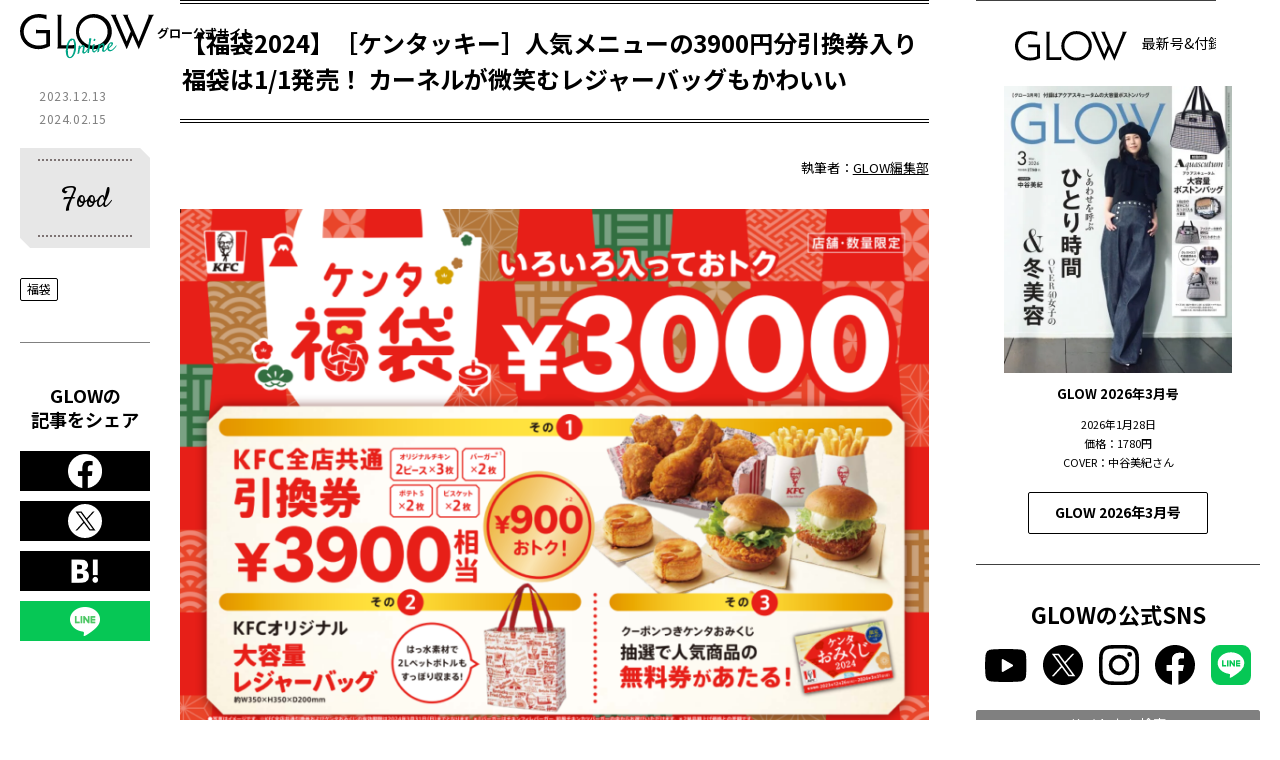

--- FILE ---
content_type: text/html; charset=UTF-8
request_url: https://glowonline.jp/column/38385/
body_size: 32027
content:
<!DOCTYPE html>
<html lang="ja">
<head prefix="og: http://ogp.me/ns# fb: http://ogp.me/ns/fb# article: http://ogp.me/ns/article#"><meta charset="utf-8"><script>if(navigator.userAgent.match(/MSIE|Internet Explorer/i)||navigator.userAgent.match(/Trident\/7\..*?rv:11/i)){var href=document.location.href;if(!href.match(/[?&]nowprocket/)){if(href.indexOf("?")==-1){if(href.indexOf("#")==-1){document.location.href=href+"?nowprocket=1"}else{document.location.href=href.replace("#","?nowprocket=1#")}}else{if(href.indexOf("#")==-1){document.location.href=href+"&nowprocket=1"}else{document.location.href=href.replace("#","&nowprocket=1#")}}}}</script><script>(()=>{class RocketLazyLoadScripts{constructor(){this.v="2.0.4",this.userEvents=["keydown","keyup","mousedown","mouseup","mousemove","mouseover","mouseout","touchmove","touchstart","touchend","touchcancel","wheel","click","dblclick","input"],this.attributeEvents=["onblur","onclick","oncontextmenu","ondblclick","onfocus","onmousedown","onmouseenter","onmouseleave","onmousemove","onmouseout","onmouseover","onmouseup","onmousewheel","onscroll","onsubmit"]}async t(){this.i(),this.o(),/iP(ad|hone)/.test(navigator.userAgent)&&this.h(),this.u(),this.l(this),this.m(),this.k(this),this.p(this),this._(),await Promise.all([this.R(),this.L()]),this.lastBreath=Date.now(),this.S(this),this.P(),this.D(),this.O(),this.M(),await this.C(this.delayedScripts.normal),await this.C(this.delayedScripts.defer),await this.C(this.delayedScripts.async),await this.T(),await this.F(),await this.j(),await this.A(),window.dispatchEvent(new Event("rocket-allScriptsLoaded")),this.everythingLoaded=!0,this.lastTouchEnd&&await new Promise(t=>setTimeout(t,500-Date.now()+this.lastTouchEnd)),this.I(),this.H(),this.U(),this.W()}i(){this.CSPIssue=sessionStorage.getItem("rocketCSPIssue"),document.addEventListener("securitypolicyviolation",t=>{this.CSPIssue||"script-src-elem"!==t.violatedDirective||"data"!==t.blockedURI||(this.CSPIssue=!0,sessionStorage.setItem("rocketCSPIssue",!0))},{isRocket:!0})}o(){window.addEventListener("pageshow",t=>{this.persisted=t.persisted,this.realWindowLoadedFired=!0},{isRocket:!0}),window.addEventListener("pagehide",()=>{this.onFirstUserAction=null},{isRocket:!0})}h(){let t;function e(e){t=e}window.addEventListener("touchstart",e,{isRocket:!0}),window.addEventListener("touchend",function i(o){o.changedTouches[0]&&t.changedTouches[0]&&Math.abs(o.changedTouches[0].pageX-t.changedTouches[0].pageX)<10&&Math.abs(o.changedTouches[0].pageY-t.changedTouches[0].pageY)<10&&o.timeStamp-t.timeStamp<200&&(window.removeEventListener("touchstart",e,{isRocket:!0}),window.removeEventListener("touchend",i,{isRocket:!0}),"INPUT"===o.target.tagName&&"text"===o.target.type||(o.target.dispatchEvent(new TouchEvent("touchend",{target:o.target,bubbles:!0})),o.target.dispatchEvent(new MouseEvent("mouseover",{target:o.target,bubbles:!0})),o.target.dispatchEvent(new PointerEvent("click",{target:o.target,bubbles:!0,cancelable:!0,detail:1,clientX:o.changedTouches[0].clientX,clientY:o.changedTouches[0].clientY})),event.preventDefault()))},{isRocket:!0})}q(t){this.userActionTriggered||("mousemove"!==t.type||this.firstMousemoveIgnored?"keyup"===t.type||"mouseover"===t.type||"mouseout"===t.type||(this.userActionTriggered=!0,this.onFirstUserAction&&this.onFirstUserAction()):this.firstMousemoveIgnored=!0),"click"===t.type&&t.preventDefault(),t.stopPropagation(),t.stopImmediatePropagation(),"touchstart"===this.lastEvent&&"touchend"===t.type&&(this.lastTouchEnd=Date.now()),"click"===t.type&&(this.lastTouchEnd=0),this.lastEvent=t.type,t.composedPath&&t.composedPath()[0].getRootNode()instanceof ShadowRoot&&(t.rocketTarget=t.composedPath()[0]),this.savedUserEvents.push(t)}u(){this.savedUserEvents=[],this.userEventHandler=this.q.bind(this),this.userEvents.forEach(t=>window.addEventListener(t,this.userEventHandler,{passive:!1,isRocket:!0})),document.addEventListener("visibilitychange",this.userEventHandler,{isRocket:!0})}U(){this.userEvents.forEach(t=>window.removeEventListener(t,this.userEventHandler,{passive:!1,isRocket:!0})),document.removeEventListener("visibilitychange",this.userEventHandler,{isRocket:!0}),this.savedUserEvents.forEach(t=>{(t.rocketTarget||t.target).dispatchEvent(new window[t.constructor.name](t.type,t))})}m(){const t="return false",e=Array.from(this.attributeEvents,t=>"data-rocket-"+t),i="["+this.attributeEvents.join("],[")+"]",o="[data-rocket-"+this.attributeEvents.join("],[data-rocket-")+"]",s=(e,i,o)=>{o&&o!==t&&(e.setAttribute("data-rocket-"+i,o),e["rocket"+i]=new Function("event",o),e.setAttribute(i,t))};new MutationObserver(t=>{for(const n of t)"attributes"===n.type&&(n.attributeName.startsWith("data-rocket-")||this.everythingLoaded?n.attributeName.startsWith("data-rocket-")&&this.everythingLoaded&&this.N(n.target,n.attributeName.substring(12)):s(n.target,n.attributeName,n.target.getAttribute(n.attributeName))),"childList"===n.type&&n.addedNodes.forEach(t=>{if(t.nodeType===Node.ELEMENT_NODE)if(this.everythingLoaded)for(const i of[t,...t.querySelectorAll(o)])for(const t of i.getAttributeNames())e.includes(t)&&this.N(i,t.substring(12));else for(const e of[t,...t.querySelectorAll(i)])for(const t of e.getAttributeNames())this.attributeEvents.includes(t)&&s(e,t,e.getAttribute(t))})}).observe(document,{subtree:!0,childList:!0,attributeFilter:[...this.attributeEvents,...e]})}I(){this.attributeEvents.forEach(t=>{document.querySelectorAll("[data-rocket-"+t+"]").forEach(e=>{this.N(e,t)})})}N(t,e){const i=t.getAttribute("data-rocket-"+e);i&&(t.setAttribute(e,i),t.removeAttribute("data-rocket-"+e))}k(t){Object.defineProperty(HTMLElement.prototype,"onclick",{get(){return this.rocketonclick||null},set(e){this.rocketonclick=e,this.setAttribute(t.everythingLoaded?"onclick":"data-rocket-onclick","this.rocketonclick(event)")}})}S(t){function e(e,i){let o=e[i];e[i]=null,Object.defineProperty(e,i,{get:()=>o,set(s){t.everythingLoaded?o=s:e["rocket"+i]=o=s}})}e(document,"onreadystatechange"),e(window,"onload"),e(window,"onpageshow");try{Object.defineProperty(document,"readyState",{get:()=>t.rocketReadyState,set(e){t.rocketReadyState=e},configurable:!0}),document.readyState="loading"}catch(t){console.log("WPRocket DJE readyState conflict, bypassing")}}l(t){this.originalAddEventListener=EventTarget.prototype.addEventListener,this.originalRemoveEventListener=EventTarget.prototype.removeEventListener,this.savedEventListeners=[],EventTarget.prototype.addEventListener=function(e,i,o){o&&o.isRocket||!t.B(e,this)&&!t.userEvents.includes(e)||t.B(e,this)&&!t.userActionTriggered||e.startsWith("rocket-")||t.everythingLoaded?t.originalAddEventListener.call(this,e,i,o):(t.savedEventListeners.push({target:this,remove:!1,type:e,func:i,options:o}),"mouseenter"!==e&&"mouseleave"!==e||t.originalAddEventListener.call(this,e,t.savedUserEvents.push,o))},EventTarget.prototype.removeEventListener=function(e,i,o){o&&o.isRocket||!t.B(e,this)&&!t.userEvents.includes(e)||t.B(e,this)&&!t.userActionTriggered||e.startsWith("rocket-")||t.everythingLoaded?t.originalRemoveEventListener.call(this,e,i,o):t.savedEventListeners.push({target:this,remove:!0,type:e,func:i,options:o})}}J(t,e){this.savedEventListeners=this.savedEventListeners.filter(i=>{let o=i.type,s=i.target||window;return e!==o||t!==s||(this.B(o,s)&&(i.type="rocket-"+o),this.$(i),!1)})}H(){EventTarget.prototype.addEventListener=this.originalAddEventListener,EventTarget.prototype.removeEventListener=this.originalRemoveEventListener,this.savedEventListeners.forEach(t=>this.$(t))}$(t){t.remove?this.originalRemoveEventListener.call(t.target,t.type,t.func,t.options):this.originalAddEventListener.call(t.target,t.type,t.func,t.options)}p(t){let e;function i(e){return t.everythingLoaded?e:e.split(" ").map(t=>"load"===t||t.startsWith("load.")?"rocket-jquery-load":t).join(" ")}function o(o){function s(e){const s=o.fn[e];o.fn[e]=o.fn.init.prototype[e]=function(){return this[0]===window&&t.userActionTriggered&&("string"==typeof arguments[0]||arguments[0]instanceof String?arguments[0]=i(arguments[0]):"object"==typeof arguments[0]&&Object.keys(arguments[0]).forEach(t=>{const e=arguments[0][t];delete arguments[0][t],arguments[0][i(t)]=e})),s.apply(this,arguments),this}}if(o&&o.fn&&!t.allJQueries.includes(o)){const e={DOMContentLoaded:[],"rocket-DOMContentLoaded":[]};for(const t in e)document.addEventListener(t,()=>{e[t].forEach(t=>t())},{isRocket:!0});o.fn.ready=o.fn.init.prototype.ready=function(i){function s(){parseInt(o.fn.jquery)>2?setTimeout(()=>i.bind(document)(o)):i.bind(document)(o)}return"function"==typeof i&&(t.realDomReadyFired?!t.userActionTriggered||t.fauxDomReadyFired?s():e["rocket-DOMContentLoaded"].push(s):e.DOMContentLoaded.push(s)),o([])},s("on"),s("one"),s("off"),t.allJQueries.push(o)}e=o}t.allJQueries=[],o(window.jQuery),Object.defineProperty(window,"jQuery",{get:()=>e,set(t){o(t)}})}P(){const t=new Map;document.write=document.writeln=function(e){const i=document.currentScript,o=document.createRange(),s=i.parentElement;let n=t.get(i);void 0===n&&(n=i.nextSibling,t.set(i,n));const c=document.createDocumentFragment();o.setStart(c,0),c.appendChild(o.createContextualFragment(e)),s.insertBefore(c,n)}}async R(){return new Promise(t=>{this.userActionTriggered?t():this.onFirstUserAction=t})}async L(){return new Promise(t=>{document.addEventListener("DOMContentLoaded",()=>{this.realDomReadyFired=!0,t()},{isRocket:!0})})}async j(){return this.realWindowLoadedFired?Promise.resolve():new Promise(t=>{window.addEventListener("load",t,{isRocket:!0})})}M(){this.pendingScripts=[];this.scriptsMutationObserver=new MutationObserver(t=>{for(const e of t)e.addedNodes.forEach(t=>{"SCRIPT"!==t.tagName||t.noModule||t.isWPRocket||this.pendingScripts.push({script:t,promise:new Promise(e=>{const i=()=>{const i=this.pendingScripts.findIndex(e=>e.script===t);i>=0&&this.pendingScripts.splice(i,1),e()};t.addEventListener("load",i,{isRocket:!0}),t.addEventListener("error",i,{isRocket:!0}),setTimeout(i,1e3)})})})}),this.scriptsMutationObserver.observe(document,{childList:!0,subtree:!0})}async F(){await this.X(),this.pendingScripts.length?(await this.pendingScripts[0].promise,await this.F()):this.scriptsMutationObserver.disconnect()}D(){this.delayedScripts={normal:[],async:[],defer:[]},document.querySelectorAll("script[type$=rocketlazyloadscript]").forEach(t=>{t.hasAttribute("data-rocket-src")?t.hasAttribute("async")&&!1!==t.async?this.delayedScripts.async.push(t):t.hasAttribute("defer")&&!1!==t.defer||"module"===t.getAttribute("data-rocket-type")?this.delayedScripts.defer.push(t):this.delayedScripts.normal.push(t):this.delayedScripts.normal.push(t)})}async _(){await this.L();let t=[];document.querySelectorAll("script[type$=rocketlazyloadscript][data-rocket-src]").forEach(e=>{let i=e.getAttribute("data-rocket-src");if(i&&!i.startsWith("data:")){i.startsWith("//")&&(i=location.protocol+i);try{const o=new URL(i).origin;o!==location.origin&&t.push({src:o,crossOrigin:e.crossOrigin||"module"===e.getAttribute("data-rocket-type")})}catch(t){}}}),t=[...new Map(t.map(t=>[JSON.stringify(t),t])).values()],this.Y(t,"preconnect")}async G(t){if(await this.K(),!0!==t.noModule||!("noModule"in HTMLScriptElement.prototype))return new Promise(e=>{let i;function o(){(i||t).setAttribute("data-rocket-status","executed"),e()}try{if(navigator.userAgent.includes("Firefox/")||""===navigator.vendor||this.CSPIssue)i=document.createElement("script"),[...t.attributes].forEach(t=>{let e=t.nodeName;"type"!==e&&("data-rocket-type"===e&&(e="type"),"data-rocket-src"===e&&(e="src"),i.setAttribute(e,t.nodeValue))}),t.text&&(i.text=t.text),t.nonce&&(i.nonce=t.nonce),i.hasAttribute("src")?(i.addEventListener("load",o,{isRocket:!0}),i.addEventListener("error",()=>{i.setAttribute("data-rocket-status","failed-network"),e()},{isRocket:!0}),setTimeout(()=>{i.isConnected||e()},1)):(i.text=t.text,o()),i.isWPRocket=!0,t.parentNode.replaceChild(i,t);else{const i=t.getAttribute("data-rocket-type"),s=t.getAttribute("data-rocket-src");i?(t.type=i,t.removeAttribute("data-rocket-type")):t.removeAttribute("type"),t.addEventListener("load",o,{isRocket:!0}),t.addEventListener("error",i=>{this.CSPIssue&&i.target.src.startsWith("data:")?(console.log("WPRocket: CSP fallback activated"),t.removeAttribute("src"),this.G(t).then(e)):(t.setAttribute("data-rocket-status","failed-network"),e())},{isRocket:!0}),s?(t.fetchPriority="high",t.removeAttribute("data-rocket-src"),t.src=s):t.src="data:text/javascript;base64,"+window.btoa(unescape(encodeURIComponent(t.text)))}}catch(i){t.setAttribute("data-rocket-status","failed-transform"),e()}});t.setAttribute("data-rocket-status","skipped")}async C(t){const e=t.shift();return e?(e.isConnected&&await this.G(e),this.C(t)):Promise.resolve()}O(){this.Y([...this.delayedScripts.normal,...this.delayedScripts.defer,...this.delayedScripts.async],"preload")}Y(t,e){this.trash=this.trash||[];let i=!0;var o=document.createDocumentFragment();t.forEach(t=>{const s=t.getAttribute&&t.getAttribute("data-rocket-src")||t.src;if(s&&!s.startsWith("data:")){const n=document.createElement("link");n.href=s,n.rel=e,"preconnect"!==e&&(n.as="script",n.fetchPriority=i?"high":"low"),t.getAttribute&&"module"===t.getAttribute("data-rocket-type")&&(n.crossOrigin=!0),t.crossOrigin&&(n.crossOrigin=t.crossOrigin),t.integrity&&(n.integrity=t.integrity),t.nonce&&(n.nonce=t.nonce),o.appendChild(n),this.trash.push(n),i=!1}}),document.head.appendChild(o)}W(){this.trash.forEach(t=>t.remove())}async T(){try{document.readyState="interactive"}catch(t){}this.fauxDomReadyFired=!0;try{await this.K(),this.J(document,"readystatechange"),document.dispatchEvent(new Event("rocket-readystatechange")),await this.K(),document.rocketonreadystatechange&&document.rocketonreadystatechange(),await this.K(),this.J(document,"DOMContentLoaded"),document.dispatchEvent(new Event("rocket-DOMContentLoaded")),await this.K(),this.J(window,"DOMContentLoaded"),window.dispatchEvent(new Event("rocket-DOMContentLoaded"))}catch(t){console.error(t)}}async A(){try{document.readyState="complete"}catch(t){}try{await this.K(),this.J(document,"readystatechange"),document.dispatchEvent(new Event("rocket-readystatechange")),await this.K(),document.rocketonreadystatechange&&document.rocketonreadystatechange(),await this.K(),this.J(window,"load"),window.dispatchEvent(new Event("rocket-load")),await this.K(),window.rocketonload&&window.rocketonload(),await this.K(),this.allJQueries.forEach(t=>t(window).trigger("rocket-jquery-load")),await this.K(),this.J(window,"pageshow");const t=new Event("rocket-pageshow");t.persisted=this.persisted,window.dispatchEvent(t),await this.K(),window.rocketonpageshow&&window.rocketonpageshow({persisted:this.persisted})}catch(t){console.error(t)}}async K(){Date.now()-this.lastBreath>45&&(await this.X(),this.lastBreath=Date.now())}async X(){return document.hidden?new Promise(t=>setTimeout(t)):new Promise(t=>requestAnimationFrame(t))}B(t,e){return e===document&&"readystatechange"===t||(e===document&&"DOMContentLoaded"===t||(e===window&&"DOMContentLoaded"===t||(e===window&&"load"===t||e===window&&"pageshow"===t)))}static run(){(new RocketLazyLoadScripts).t()}}RocketLazyLoadScripts.run()})();</script>
<!-- Google Tag Manager -->
<script>(function(w,d,s,l,i){w[l]=w[l]||[];w[l].push({'gtm.start':
new Date().getTime(),event:'gtm.js'});var f=d.getElementsByTagName(s)[0],
j=d.createElement(s),dl=l!='dataLayer'?'&l='+l:'';j.async=true;j.src=
'https://www.googletagmanager.com/gtm.js?id='+i+dl;f.parentNode.insertBefore(j,f);
})(window,document,'script','dataLayer','GTM-M5R3XX9');</script>
<!-- End Google Tag Manager -->

<meta http-equiv="X-UA-Compatible" content="IE=edge">
<link rel="preload" as="image" fetchpriority="high" href="https://glowonline.jp/official/wp-content/uploads/2023/12/kn-800x564.png" />
<title>【福袋2024】［ケンタッキー］人気メニューの3900円分引換券入り福袋は1/1発売！ カーネルが微笑むレジャーバッグもかわいい | 【公式】GLOW Online（グローオンライン）</title>
<link data-rocket-preload as="style" href="https://fonts.googleapis.com/css2?family=Josefin+Sans:ital@0;1&#038;family=Noto+Sans+JP:wght@100..900&#038;family=Satisfy&#038;display=swap" rel="preload">
<link href="https://fonts.googleapis.com/css2?family=Josefin+Sans:ital@0;1&#038;family=Noto+Sans+JP:wght@100..900&#038;family=Satisfy&#038;display=swap" media="print" onload="this.media=&#039;all&#039;" rel="stylesheet">
<noscript data-wpr-hosted-gf-parameters=""><link rel="stylesheet" href="https://fonts.googleapis.com/css2?family=Josefin+Sans:ital@0;1&#038;family=Noto+Sans+JP:wght@100..900&#038;family=Satisfy&#038;display=swap"></noscript>
<meta name="description" content="12月盛り上がりが高まる福袋、ケンタッキーの［ケンタ福袋］は1月1日発売！">

<meta property="og:title" content="【福袋2024】［ケンタッキー］人気メニューの3900円分引換券入り福袋は1/1発売！ カーネルが微笑むレジャーバッグもかわいい | 【公式】GLOW Online（グローオンライン）">
<meta property="og:description" content="12月盛り上がりが高まる福袋、ケンタッキーの［ケンタ福袋］は1月1日発売！">
<meta property="og:type" content="article">
<meta property="og:url" content="https://glowonline.jp/column/38385/">
<meta property="og:site_name" content="GLOW Online（グローオンライン）｜宝島社の雑誌「GLOW（グロー）」公式WEBサイト">
<meta property="og:locale" content="ja_JP">
<meta property="og:image" content="https://glowonline.jp/official/wp-content/uploads/2023/12/kn-800x564.png">
<meta name="twitter:card" content="summary_large_image">
<meta name="thumbnail" content="https://glowonline.jp/official/wp-content/uploads/2023/12/kn-160x160.png" />

<meta name="viewport" content="width=device-width,initial-scale=1.0">
<meta name="format-detection" content="telephone=no">
<meta name="twitter:image" content="https://glowonline.jp/official/wp-content/uploads/2023/12/kn-800x564.png">
<link rel="canonical" href="https://glowonline.jp/column/38385/">

<link rel="alternate" type="application/rss+xml" title="GLOW Online（グローオンライン）｜宝島社の雑誌「GLOW（グロー）」公式WEBサイト" href="https://glowonline.jp/?feed=all">
<link rel="icon" type="image/vnd.microsoft.icon" href="https://glowonline.jp/official/wp-content/themes/glowonline/favicon.ico">
<link rel="apple-touch-icon" href="https://glowonline.jp/official/wp-content/themes/glowonline/apple-touch-icon.png" sizes="180x180">
<link rel="preconnect" href="https://fonts.googleapis.com">
<link rel="preconnect" href="https://fonts.gstatic.com" crossorigin>

<meta name='robots' content='max-image-preview:large' />
<script type="text/javascript" id="wpp-js" src="https://glowonline.jp/official/wp-content/plugins/wordpress-popular-posts/assets/js/wpp.min.js?ver=7.3.6" data-sampling="0" data-sampling-rate="100" data-api-url="https://glowonline.jp/wp-json/wordpress-popular-posts" data-post-id="38385" data-token="13f5372552" data-lang="0" data-debug="0"></script>
<style id='wp-img-auto-sizes-contain-inline-css' type='text/css'>
img:is([sizes=auto i],[sizes^="auto," i]){contain-intrinsic-size:3000px 1500px}
/*# sourceURL=wp-img-auto-sizes-contain-inline-css */
</style>
<style id='classic-theme-styles-inline-css' type='text/css'>
/*! This file is auto-generated */
.wp-block-button__link{color:#fff;background-color:#32373c;border-radius:9999px;box-shadow:none;text-decoration:none;padding:calc(.667em + 2px) calc(1.333em + 2px);font-size:1.125em}.wp-block-file__button{background:#32373c;color:#fff;text-decoration:none}
/*# sourceURL=/wp-includes/css/classic-themes.min.css */
</style>
<link data-minify="1" rel='stylesheet' id='wordpress-popular-posts-css-css' href='https://glowonline.jp/official/wp-content/cache/min/1/official/wp-content/plugins/wordpress-popular-posts/assets/css/wpp.css?ver=1769760155' type='text/css' media='all' />
<link data-minify="1" rel='stylesheet' id='slick-style-css' href='https://glowonline.jp/official/wp-content/cache/min/1/official/wp-content/themes/glowonline/common/css/slick.css?ver=1769760155' type='text/css' media='all' />
<link data-minify="1" rel='stylesheet' id='slick-theme-style-css' href='https://glowonline.jp/official/wp-content/cache/background-css/1/glowonline.jp/official/wp-content/cache/min/1/official/wp-content/themes/glowonline/common/css/slick-theme.css?ver=1769760155&wpr_t=1769850056' type='text/css' media='all' />
<link data-minify="1" rel='stylesheet' id='common-style-css' href='https://glowonline.jp/official/wp-content/cache/background-css/1/glowonline.jp/official/wp-content/cache/min/1/official/wp-content/themes/glowonline/common/css/common.css?ver=1769760155&wpr_t=1769850056' type='text/css' media='all' />
<style id='rocket-lazyload-inline-css' type='text/css'>
.rll-youtube-player{position:relative;padding-bottom:56.23%;height:0;overflow:hidden;max-width:100%;}.rll-youtube-player:focus-within{outline: 2px solid currentColor;outline-offset: 5px;}.rll-youtube-player iframe{position:absolute;top:0;left:0;width:100%;height:100%;z-index:100;background:0 0}.rll-youtube-player img{bottom:0;display:block;left:0;margin:auto;max-width:100%;width:100%;position:absolute;right:0;top:0;border:none;height:auto;-webkit-transition:.4s all;-moz-transition:.4s all;transition:.4s all}.rll-youtube-player img:hover{-webkit-filter:brightness(75%)}.rll-youtube-player .play{height:100%;width:100%;left:0;top:0;position:absolute;background:var(--wpr-bg-f072c63d-7508-416c-a0b5-a4f24f70332f) no-repeat center;background-color: transparent !important;cursor:pointer;border:none;}
/*# sourceURL=rocket-lazyload-inline-css */
</style>
            <style id="wpp-loading-animation-styles">@-webkit-keyframes bgslide{from{background-position-x:0}to{background-position-x:-200%}}@keyframes bgslide{from{background-position-x:0}to{background-position-x:-200%}}.wpp-widget-block-placeholder,.wpp-shortcode-placeholder{margin:0 auto;width:60px;height:3px;background:#dd3737;background:linear-gradient(90deg,#dd3737 0%,#571313 10%,#dd3737 100%);background-size:200% auto;border-radius:3px;-webkit-animation:bgslide 1s infinite linear;animation:bgslide 1s infinite linear}</style>
            <!-- ## NXS/OG ## --><!-- ## NXSOGTAGS ## --><!-- ## NXS/OG ## -->
<noscript><style id="rocket-lazyload-nojs-css">.rll-youtube-player, [data-lazy-src]{display:none !important;}</style></noscript>
<script async src="https://pagead2.googlesyndication.com/pagead/js/adsbygoogle.js?client=ca-pub-8377249626318053"
     crossorigin="anonymous"></script>


<style id='global-styles-inline-css' type='text/css'>
:root{--wp--preset--aspect-ratio--square: 1;--wp--preset--aspect-ratio--4-3: 4/3;--wp--preset--aspect-ratio--3-4: 3/4;--wp--preset--aspect-ratio--3-2: 3/2;--wp--preset--aspect-ratio--2-3: 2/3;--wp--preset--aspect-ratio--16-9: 16/9;--wp--preset--aspect-ratio--9-16: 9/16;--wp--preset--color--black: #000000;--wp--preset--color--cyan-bluish-gray: #abb8c3;--wp--preset--color--white: #ffffff;--wp--preset--color--pale-pink: #f78da7;--wp--preset--color--vivid-red: #cf2e2e;--wp--preset--color--luminous-vivid-orange: #ff6900;--wp--preset--color--luminous-vivid-amber: #fcb900;--wp--preset--color--light-green-cyan: #7bdcb5;--wp--preset--color--vivid-green-cyan: #00d084;--wp--preset--color--pale-cyan-blue: #8ed1fc;--wp--preset--color--vivid-cyan-blue: #0693e3;--wp--preset--color--vivid-purple: #9b51e0;--wp--preset--gradient--vivid-cyan-blue-to-vivid-purple: linear-gradient(135deg,rgb(6,147,227) 0%,rgb(155,81,224) 100%);--wp--preset--gradient--light-green-cyan-to-vivid-green-cyan: linear-gradient(135deg,rgb(122,220,180) 0%,rgb(0,208,130) 100%);--wp--preset--gradient--luminous-vivid-amber-to-luminous-vivid-orange: linear-gradient(135deg,rgb(252,185,0) 0%,rgb(255,105,0) 100%);--wp--preset--gradient--luminous-vivid-orange-to-vivid-red: linear-gradient(135deg,rgb(255,105,0) 0%,rgb(207,46,46) 100%);--wp--preset--gradient--very-light-gray-to-cyan-bluish-gray: linear-gradient(135deg,rgb(238,238,238) 0%,rgb(169,184,195) 100%);--wp--preset--gradient--cool-to-warm-spectrum: linear-gradient(135deg,rgb(74,234,220) 0%,rgb(151,120,209) 20%,rgb(207,42,186) 40%,rgb(238,44,130) 60%,rgb(251,105,98) 80%,rgb(254,248,76) 100%);--wp--preset--gradient--blush-light-purple: linear-gradient(135deg,rgb(255,206,236) 0%,rgb(152,150,240) 100%);--wp--preset--gradient--blush-bordeaux: linear-gradient(135deg,rgb(254,205,165) 0%,rgb(254,45,45) 50%,rgb(107,0,62) 100%);--wp--preset--gradient--luminous-dusk: linear-gradient(135deg,rgb(255,203,112) 0%,rgb(199,81,192) 50%,rgb(65,88,208) 100%);--wp--preset--gradient--pale-ocean: linear-gradient(135deg,rgb(255,245,203) 0%,rgb(182,227,212) 50%,rgb(51,167,181) 100%);--wp--preset--gradient--electric-grass: linear-gradient(135deg,rgb(202,248,128) 0%,rgb(113,206,126) 100%);--wp--preset--gradient--midnight: linear-gradient(135deg,rgb(2,3,129) 0%,rgb(40,116,252) 100%);--wp--preset--font-size--small: 13px;--wp--preset--font-size--medium: 20px;--wp--preset--font-size--large: 36px;--wp--preset--font-size--x-large: 42px;--wp--preset--spacing--20: 0.44rem;--wp--preset--spacing--30: 0.67rem;--wp--preset--spacing--40: 1rem;--wp--preset--spacing--50: 1.5rem;--wp--preset--spacing--60: 2.25rem;--wp--preset--spacing--70: 3.38rem;--wp--preset--spacing--80: 5.06rem;--wp--preset--shadow--natural: 6px 6px 9px rgba(0, 0, 0, 0.2);--wp--preset--shadow--deep: 12px 12px 50px rgba(0, 0, 0, 0.4);--wp--preset--shadow--sharp: 6px 6px 0px rgba(0, 0, 0, 0.2);--wp--preset--shadow--outlined: 6px 6px 0px -3px rgb(255, 255, 255), 6px 6px rgb(0, 0, 0);--wp--preset--shadow--crisp: 6px 6px 0px rgb(0, 0, 0);}:where(.is-layout-flex){gap: 0.5em;}:where(.is-layout-grid){gap: 0.5em;}body .is-layout-flex{display: flex;}.is-layout-flex{flex-wrap: wrap;align-items: center;}.is-layout-flex > :is(*, div){margin: 0;}body .is-layout-grid{display: grid;}.is-layout-grid > :is(*, div){margin: 0;}:where(.wp-block-columns.is-layout-flex){gap: 2em;}:where(.wp-block-columns.is-layout-grid){gap: 2em;}:where(.wp-block-post-template.is-layout-flex){gap: 1.25em;}:where(.wp-block-post-template.is-layout-grid){gap: 1.25em;}.has-black-color{color: var(--wp--preset--color--black) !important;}.has-cyan-bluish-gray-color{color: var(--wp--preset--color--cyan-bluish-gray) !important;}.has-white-color{color: var(--wp--preset--color--white) !important;}.has-pale-pink-color{color: var(--wp--preset--color--pale-pink) !important;}.has-vivid-red-color{color: var(--wp--preset--color--vivid-red) !important;}.has-luminous-vivid-orange-color{color: var(--wp--preset--color--luminous-vivid-orange) !important;}.has-luminous-vivid-amber-color{color: var(--wp--preset--color--luminous-vivid-amber) !important;}.has-light-green-cyan-color{color: var(--wp--preset--color--light-green-cyan) !important;}.has-vivid-green-cyan-color{color: var(--wp--preset--color--vivid-green-cyan) !important;}.has-pale-cyan-blue-color{color: var(--wp--preset--color--pale-cyan-blue) !important;}.has-vivid-cyan-blue-color{color: var(--wp--preset--color--vivid-cyan-blue) !important;}.has-vivid-purple-color{color: var(--wp--preset--color--vivid-purple) !important;}.has-black-background-color{background-color: var(--wp--preset--color--black) !important;}.has-cyan-bluish-gray-background-color{background-color: var(--wp--preset--color--cyan-bluish-gray) !important;}.has-white-background-color{background-color: var(--wp--preset--color--white) !important;}.has-pale-pink-background-color{background-color: var(--wp--preset--color--pale-pink) !important;}.has-vivid-red-background-color{background-color: var(--wp--preset--color--vivid-red) !important;}.has-luminous-vivid-orange-background-color{background-color: var(--wp--preset--color--luminous-vivid-orange) !important;}.has-luminous-vivid-amber-background-color{background-color: var(--wp--preset--color--luminous-vivid-amber) !important;}.has-light-green-cyan-background-color{background-color: var(--wp--preset--color--light-green-cyan) !important;}.has-vivid-green-cyan-background-color{background-color: var(--wp--preset--color--vivid-green-cyan) !important;}.has-pale-cyan-blue-background-color{background-color: var(--wp--preset--color--pale-cyan-blue) !important;}.has-vivid-cyan-blue-background-color{background-color: var(--wp--preset--color--vivid-cyan-blue) !important;}.has-vivid-purple-background-color{background-color: var(--wp--preset--color--vivid-purple) !important;}.has-black-border-color{border-color: var(--wp--preset--color--black) !important;}.has-cyan-bluish-gray-border-color{border-color: var(--wp--preset--color--cyan-bluish-gray) !important;}.has-white-border-color{border-color: var(--wp--preset--color--white) !important;}.has-pale-pink-border-color{border-color: var(--wp--preset--color--pale-pink) !important;}.has-vivid-red-border-color{border-color: var(--wp--preset--color--vivid-red) !important;}.has-luminous-vivid-orange-border-color{border-color: var(--wp--preset--color--luminous-vivid-orange) !important;}.has-luminous-vivid-amber-border-color{border-color: var(--wp--preset--color--luminous-vivid-amber) !important;}.has-light-green-cyan-border-color{border-color: var(--wp--preset--color--light-green-cyan) !important;}.has-vivid-green-cyan-border-color{border-color: var(--wp--preset--color--vivid-green-cyan) !important;}.has-pale-cyan-blue-border-color{border-color: var(--wp--preset--color--pale-cyan-blue) !important;}.has-vivid-cyan-blue-border-color{border-color: var(--wp--preset--color--vivid-cyan-blue) !important;}.has-vivid-purple-border-color{border-color: var(--wp--preset--color--vivid-purple) !important;}.has-vivid-cyan-blue-to-vivid-purple-gradient-background{background: var(--wp--preset--gradient--vivid-cyan-blue-to-vivid-purple) !important;}.has-light-green-cyan-to-vivid-green-cyan-gradient-background{background: var(--wp--preset--gradient--light-green-cyan-to-vivid-green-cyan) !important;}.has-luminous-vivid-amber-to-luminous-vivid-orange-gradient-background{background: var(--wp--preset--gradient--luminous-vivid-amber-to-luminous-vivid-orange) !important;}.has-luminous-vivid-orange-to-vivid-red-gradient-background{background: var(--wp--preset--gradient--luminous-vivid-orange-to-vivid-red) !important;}.has-very-light-gray-to-cyan-bluish-gray-gradient-background{background: var(--wp--preset--gradient--very-light-gray-to-cyan-bluish-gray) !important;}.has-cool-to-warm-spectrum-gradient-background{background: var(--wp--preset--gradient--cool-to-warm-spectrum) !important;}.has-blush-light-purple-gradient-background{background: var(--wp--preset--gradient--blush-light-purple) !important;}.has-blush-bordeaux-gradient-background{background: var(--wp--preset--gradient--blush-bordeaux) !important;}.has-luminous-dusk-gradient-background{background: var(--wp--preset--gradient--luminous-dusk) !important;}.has-pale-ocean-gradient-background{background: var(--wp--preset--gradient--pale-ocean) !important;}.has-electric-grass-gradient-background{background: var(--wp--preset--gradient--electric-grass) !important;}.has-midnight-gradient-background{background: var(--wp--preset--gradient--midnight) !important;}.has-small-font-size{font-size: var(--wp--preset--font-size--small) !important;}.has-medium-font-size{font-size: var(--wp--preset--font-size--medium) !important;}.has-large-font-size{font-size: var(--wp--preset--font-size--large) !important;}.has-x-large-font-size{font-size: var(--wp--preset--font-size--x-large) !important;}
/*# sourceURL=global-styles-inline-css */
</style>
<style id="wpr-lazyload-bg-container"></style><style id="wpr-lazyload-bg-exclusion"></style>
<noscript>
<style id="wpr-lazyload-bg-nostyle">.slick-loading .slick-list{--wpr-bg-2cb20345-48fd-4993-832b-8ecf807784cc: url('https://glowonline.jp/official/wp-content/themes/glowonline/common/images/ajax-loader.gif');}.headButton01::before{--wpr-bg-1c5926c8-b127-46b5-a90d-b035088ed6c9: url('https://glowonline.jp/official/wp-content/themes/glowonline/common/images/ic08.png');}.headButton01::after{--wpr-bg-9c628c31-7d2e-43a3-8622-547be71d7677: url('https://glowonline.jp/official/wp-content/themes/glowonline/common/images/ic09.png');}.mainArea01 .slide .slick-prev::before{--wpr-bg-30dae0c4-d1df-4b52-9178-2333c40ae493: url('https://glowonline.jp/official/wp-content/themes/glowonline/common/images/ic02.svg');}.mainArea01 .slide .slick-next::before{--wpr-bg-6ae214f7-fec1-4010-bd6d-c56905340a8b: url('https://glowonline.jp/official/wp-content/themes/glowonline/common/images/ic03.svg');}.dateBlock01>.text01>span::before{--wpr-bg-ca20dabb-5530-4d21-ae8e-53ccf69447ab: url('https://glowonline.jp/official/wp-content/themes/glowonline/common/images/ic20.svg');}.dateBlock01>.text01>span.update::before{--wpr-bg-3bf13e5f-e882-408f-9e48-8e74d3500aa9: url('https://glowonline.jp/official/wp-content/themes/glowonline/common/images/ic21.svg');}.movieBlock01>.title01::before{--wpr-bg-f85add12-26e7-4f10-b5bb-80f88eee2b63: url('https://glowonline.jp/official/wp-content/themes/glowonline/common/images/ic04.svg');}.list03>li>a>span::before{--wpr-bg-4bc9159c-6d22-43c9-8d03-8453447656c7: url('https://glowonline.jp/official/wp-content/themes/glowonline/common/images/ic14.png');}.list03>li>a>span::after{--wpr-bg-1cd9aef7-a262-4e00-947f-e36f289f8c0f: url('https://glowonline.jp/official/wp-content/themes/glowonline/common/images/ic15.png');}.btn01>a>.inner01::before{--wpr-bg-84e698b4-cc85-4bc4-8079-0e2cc482165f: url('https://glowonline.jp/official/wp-content/themes/glowonline/common/images/ic17.svg');}.movieBlock01 .slick-prev::before,.closeupBlock01 .slick-prev::before,.topicBlock01 .slick-prev::before,.galleryBlock01 .slick-prev::before{--wpr-bg-446396d6-a147-4241-a0b0-c6242ef11562: url('https://glowonline.jp/official/wp-content/themes/glowonline/common/images/ic02.svg');}.movieBlock01 .slick-next::before,.closeupBlock01 .slick-next::before,.topicBlock01 .slick-next::before,.galleryBlock01 .slick-next::before{--wpr-bg-494b2b39-7d08-425b-bb58-4486f367464e: url('https://glowonline.jp/official/wp-content/themes/glowonline/common/images/ic03.svg');}.breadcrumb01>li>a.home::before{--wpr-bg-9a38a011-2967-4eba-9cda-c8347607b5df: url('https://glowonline.jp/official/wp-content/themes/glowonline/common/images/ic22.svg');}.editorArea .ecBlock01>li>.btn02>a::before{--wpr-bg-ee329f1e-639e-4f8c-8a7d-f871ebbb1002: url('https://glowonline.jp/official/wp-content/themes/glowonline/common/images/ic23.svg');}.editorArea .ecBlock01>li>.btn02.type01>a::before{--wpr-bg-1846b754-1bb5-4bbe-9467-553f5b665c79: url('https://glowonline.jp/official/wp-content/themes/glowonline/common/images/ic24.svg');}.editorArea .linkBlock01>li>a>span::before{--wpr-bg-12fc8b5e-d2eb-4b07-bbf6-7079e35a5a63: url('https://glowonline.jp/official/wp-content/themes/glowonline/common/images/ic25.svg');}#header01>.inner01>.block01>.menuBtn01::before{--wpr-bg-dced7bdb-aa73-4cae-9448-d34b47ca3c57: url('https://glowonline.jp/official/wp-content/themes/glowonline/common/images/ic26.png');}#header01>.inner01>.block01>.menuBtn01::after{--wpr-bg-0efdd168-4c24-419a-a7d7-a1e95141170b: url('https://glowonline.jp/official/wp-content/themes/glowonline/common/images/ic27.png');}#header01.active .menuWrap01>.inner01>.searchBlock01 .inner01 button::before{--wpr-bg-ee8fa8f9-fd17-4ab4-a71c-0a7c0c5876ee: url('https://glowonline.jp/official/wp-content/themes/glowonline/common/images/ic28.svg');}.mainArea02>.slide>.slick-prev::before{--wpr-bg-b1ade27d-1bab-4a23-afbc-b996d5f7c6ec: url('https://glowonline.jp/official/wp-content/themes/glowonline/common/images/ic02.svg');}.mainArea02>.slide>.slick-next::before{--wpr-bg-d5761738-bb2e-4d8a-aae5-7690c42cfeae: url('https://glowonline.jp/official/wp-content/themes/glowonline/common/images/ic03.svg');}.categoryBlock01>.inner01>.list01.type01>li.new_icon01>.image01 a::before{--wpr-bg-fa4c6cfc-b5c5-4dd8-bd3f-6006e4af67d7: url('https://glowonline.jp/official/wp-content/themes/glowonline/common/images/ic01.png');}.rll-youtube-player .play{--wpr-bg-f072c63d-7508-416c-a0b5-a4f24f70332f: url('https://glowonline.jp/official/wp-content/plugins/wp-rocket/assets/img/youtube.png');}</style>
</noscript>
<script type="application/javascript">const rocket_pairs = [{"selector":".slick-loading .slick-list","style":".slick-loading .slick-list{--wpr-bg-2cb20345-48fd-4993-832b-8ecf807784cc: url('https:\/\/glowonline.jp\/official\/wp-content\/themes\/glowonline\/common\/images\/ajax-loader.gif');}","hash":"2cb20345-48fd-4993-832b-8ecf807784cc","url":"https:\/\/glowonline.jp\/official\/wp-content\/themes\/glowonline\/common\/images\/ajax-loader.gif"},{"selector":".headButton01","style":".headButton01::before{--wpr-bg-1c5926c8-b127-46b5-a90d-b035088ed6c9: url('https:\/\/glowonline.jp\/official\/wp-content\/themes\/glowonline\/common\/images\/ic08.png');}","hash":"1c5926c8-b127-46b5-a90d-b035088ed6c9","url":"https:\/\/glowonline.jp\/official\/wp-content\/themes\/glowonline\/common\/images\/ic08.png"},{"selector":".headButton01","style":".headButton01::after{--wpr-bg-9c628c31-7d2e-43a3-8622-547be71d7677: url('https:\/\/glowonline.jp\/official\/wp-content\/themes\/glowonline\/common\/images\/ic09.png');}","hash":"9c628c31-7d2e-43a3-8622-547be71d7677","url":"https:\/\/glowonline.jp\/official\/wp-content\/themes\/glowonline\/common\/images\/ic09.png"},{"selector":".mainArea01 .slide .slick-prev","style":".mainArea01 .slide .slick-prev::before{--wpr-bg-30dae0c4-d1df-4b52-9178-2333c40ae493: url('https:\/\/glowonline.jp\/official\/wp-content\/themes\/glowonline\/common\/images\/ic02.svg');}","hash":"30dae0c4-d1df-4b52-9178-2333c40ae493","url":"https:\/\/glowonline.jp\/official\/wp-content\/themes\/glowonline\/common\/images\/ic02.svg"},{"selector":".mainArea01 .slide .slick-next","style":".mainArea01 .slide .slick-next::before{--wpr-bg-6ae214f7-fec1-4010-bd6d-c56905340a8b: url('https:\/\/glowonline.jp\/official\/wp-content\/themes\/glowonline\/common\/images\/ic03.svg');}","hash":"6ae214f7-fec1-4010-bd6d-c56905340a8b","url":"https:\/\/glowonline.jp\/official\/wp-content\/themes\/glowonline\/common\/images\/ic03.svg"},{"selector":".dateBlock01>.text01>span","style":".dateBlock01>.text01>span::before{--wpr-bg-ca20dabb-5530-4d21-ae8e-53ccf69447ab: url('https:\/\/glowonline.jp\/official\/wp-content\/themes\/glowonline\/common\/images\/ic20.svg');}","hash":"ca20dabb-5530-4d21-ae8e-53ccf69447ab","url":"https:\/\/glowonline.jp\/official\/wp-content\/themes\/glowonline\/common\/images\/ic20.svg"},{"selector":".dateBlock01>.text01>span.update","style":".dateBlock01>.text01>span.update::before{--wpr-bg-3bf13e5f-e882-408f-9e48-8e74d3500aa9: url('https:\/\/glowonline.jp\/official\/wp-content\/themes\/glowonline\/common\/images\/ic21.svg');}","hash":"3bf13e5f-e882-408f-9e48-8e74d3500aa9","url":"https:\/\/glowonline.jp\/official\/wp-content\/themes\/glowonline\/common\/images\/ic21.svg"},{"selector":".movieBlock01>.title01","style":".movieBlock01>.title01::before{--wpr-bg-f85add12-26e7-4f10-b5bb-80f88eee2b63: url('https:\/\/glowonline.jp\/official\/wp-content\/themes\/glowonline\/common\/images\/ic04.svg');}","hash":"f85add12-26e7-4f10-b5bb-80f88eee2b63","url":"https:\/\/glowonline.jp\/official\/wp-content\/themes\/glowonline\/common\/images\/ic04.svg"},{"selector":".list03>li>a>span","style":".list03>li>a>span::before{--wpr-bg-4bc9159c-6d22-43c9-8d03-8453447656c7: url('https:\/\/glowonline.jp\/official\/wp-content\/themes\/glowonline\/common\/images\/ic14.png');}","hash":"4bc9159c-6d22-43c9-8d03-8453447656c7","url":"https:\/\/glowonline.jp\/official\/wp-content\/themes\/glowonline\/common\/images\/ic14.png"},{"selector":".list03>li>a>span","style":".list03>li>a>span::after{--wpr-bg-1cd9aef7-a262-4e00-947f-e36f289f8c0f: url('https:\/\/glowonline.jp\/official\/wp-content\/themes\/glowonline\/common\/images\/ic15.png');}","hash":"1cd9aef7-a262-4e00-947f-e36f289f8c0f","url":"https:\/\/glowonline.jp\/official\/wp-content\/themes\/glowonline\/common\/images\/ic15.png"},{"selector":".btn01>a>.inner01","style":".btn01>a>.inner01::before{--wpr-bg-84e698b4-cc85-4bc4-8079-0e2cc482165f: url('https:\/\/glowonline.jp\/official\/wp-content\/themes\/glowonline\/common\/images\/ic17.svg');}","hash":"84e698b4-cc85-4bc4-8079-0e2cc482165f","url":"https:\/\/glowonline.jp\/official\/wp-content\/themes\/glowonline\/common\/images\/ic17.svg"},{"selector":".movieBlock01 .slick-prev,.closeupBlock01 .slick-prev,.topicBlock01 .slick-prev,.galleryBlock01 .slick-prev","style":".movieBlock01 .slick-prev::before,.closeupBlock01 .slick-prev::before,.topicBlock01 .slick-prev::before,.galleryBlock01 .slick-prev::before{--wpr-bg-446396d6-a147-4241-a0b0-c6242ef11562: url('https:\/\/glowonline.jp\/official\/wp-content\/themes\/glowonline\/common\/images\/ic02.svg');}","hash":"446396d6-a147-4241-a0b0-c6242ef11562","url":"https:\/\/glowonline.jp\/official\/wp-content\/themes\/glowonline\/common\/images\/ic02.svg"},{"selector":".movieBlock01 .slick-next,.closeupBlock01 .slick-next,.topicBlock01 .slick-next,.galleryBlock01 .slick-next","style":".movieBlock01 .slick-next::before,.closeupBlock01 .slick-next::before,.topicBlock01 .slick-next::before,.galleryBlock01 .slick-next::before{--wpr-bg-494b2b39-7d08-425b-bb58-4486f367464e: url('https:\/\/glowonline.jp\/official\/wp-content\/themes\/glowonline\/common\/images\/ic03.svg');}","hash":"494b2b39-7d08-425b-bb58-4486f367464e","url":"https:\/\/glowonline.jp\/official\/wp-content\/themes\/glowonline\/common\/images\/ic03.svg"},{"selector":".breadcrumb01>li>a.home","style":".breadcrumb01>li>a.home::before{--wpr-bg-9a38a011-2967-4eba-9cda-c8347607b5df: url('https:\/\/glowonline.jp\/official\/wp-content\/themes\/glowonline\/common\/images\/ic22.svg');}","hash":"9a38a011-2967-4eba-9cda-c8347607b5df","url":"https:\/\/glowonline.jp\/official\/wp-content\/themes\/glowonline\/common\/images\/ic22.svg"},{"selector":".editorArea .ecBlock01>li>.btn02>a","style":".editorArea .ecBlock01>li>.btn02>a::before{--wpr-bg-ee329f1e-639e-4f8c-8a7d-f871ebbb1002: url('https:\/\/glowonline.jp\/official\/wp-content\/themes\/glowonline\/common\/images\/ic23.svg');}","hash":"ee329f1e-639e-4f8c-8a7d-f871ebbb1002","url":"https:\/\/glowonline.jp\/official\/wp-content\/themes\/glowonline\/common\/images\/ic23.svg"},{"selector":".editorArea .ecBlock01>li>.btn02.type01>a","style":".editorArea .ecBlock01>li>.btn02.type01>a::before{--wpr-bg-1846b754-1bb5-4bbe-9467-553f5b665c79: url('https:\/\/glowonline.jp\/official\/wp-content\/themes\/glowonline\/common\/images\/ic24.svg');}","hash":"1846b754-1bb5-4bbe-9467-553f5b665c79","url":"https:\/\/glowonline.jp\/official\/wp-content\/themes\/glowonline\/common\/images\/ic24.svg"},{"selector":".editorArea .linkBlock01>li>a>span","style":".editorArea .linkBlock01>li>a>span::before{--wpr-bg-12fc8b5e-d2eb-4b07-bbf6-7079e35a5a63: url('https:\/\/glowonline.jp\/official\/wp-content\/themes\/glowonline\/common\/images\/ic25.svg');}","hash":"12fc8b5e-d2eb-4b07-bbf6-7079e35a5a63","url":"https:\/\/glowonline.jp\/official\/wp-content\/themes\/glowonline\/common\/images\/ic25.svg"},{"selector":"#header01>.inner01>.block01>.menuBtn01","style":"#header01>.inner01>.block01>.menuBtn01::before{--wpr-bg-dced7bdb-aa73-4cae-9448-d34b47ca3c57: url('https:\/\/glowonline.jp\/official\/wp-content\/themes\/glowonline\/common\/images\/ic26.png');}","hash":"dced7bdb-aa73-4cae-9448-d34b47ca3c57","url":"https:\/\/glowonline.jp\/official\/wp-content\/themes\/glowonline\/common\/images\/ic26.png"},{"selector":"#header01>.inner01>.block01>.menuBtn01","style":"#header01>.inner01>.block01>.menuBtn01::after{--wpr-bg-0efdd168-4c24-419a-a7d7-a1e95141170b: url('https:\/\/glowonline.jp\/official\/wp-content\/themes\/glowonline\/common\/images\/ic27.png');}","hash":"0efdd168-4c24-419a-a7d7-a1e95141170b","url":"https:\/\/glowonline.jp\/official\/wp-content\/themes\/glowonline\/common\/images\/ic27.png"},{"selector":"#header01.active .menuWrap01>.inner01>.searchBlock01 .inner01 button","style":"#header01.active .menuWrap01>.inner01>.searchBlock01 .inner01 button::before{--wpr-bg-ee8fa8f9-fd17-4ab4-a71c-0a7c0c5876ee: url('https:\/\/glowonline.jp\/official\/wp-content\/themes\/glowonline\/common\/images\/ic28.svg');}","hash":"ee8fa8f9-fd17-4ab4-a71c-0a7c0c5876ee","url":"https:\/\/glowonline.jp\/official\/wp-content\/themes\/glowonline\/common\/images\/ic28.svg"},{"selector":".mainArea02>.slide>.slick-prev","style":".mainArea02>.slide>.slick-prev::before{--wpr-bg-b1ade27d-1bab-4a23-afbc-b996d5f7c6ec: url('https:\/\/glowonline.jp\/official\/wp-content\/themes\/glowonline\/common\/images\/ic02.svg');}","hash":"b1ade27d-1bab-4a23-afbc-b996d5f7c6ec","url":"https:\/\/glowonline.jp\/official\/wp-content\/themes\/glowonline\/common\/images\/ic02.svg"},{"selector":".mainArea02>.slide>.slick-next","style":".mainArea02>.slide>.slick-next::before{--wpr-bg-d5761738-bb2e-4d8a-aae5-7690c42cfeae: url('https:\/\/glowonline.jp\/official\/wp-content\/themes\/glowonline\/common\/images\/ic03.svg');}","hash":"d5761738-bb2e-4d8a-aae5-7690c42cfeae","url":"https:\/\/glowonline.jp\/official\/wp-content\/themes\/glowonline\/common\/images\/ic03.svg"},{"selector":".categoryBlock01>.inner01>.list01.type01>li.new_icon01>.image01 a","style":".categoryBlock01>.inner01>.list01.type01>li.new_icon01>.image01 a::before{--wpr-bg-fa4c6cfc-b5c5-4dd8-bd3f-6006e4af67d7: url('https:\/\/glowonline.jp\/official\/wp-content\/themes\/glowonline\/common\/images\/ic01.png');}","hash":"fa4c6cfc-b5c5-4dd8-bd3f-6006e4af67d7","url":"https:\/\/glowonline.jp\/official\/wp-content\/themes\/glowonline\/common\/images\/ic01.png"},{"selector":".rll-youtube-player .play","style":".rll-youtube-player .play{--wpr-bg-f072c63d-7508-416c-a0b5-a4f24f70332f: url('https:\/\/glowonline.jp\/official\/wp-content\/plugins\/wp-rocket\/assets\/img\/youtube.png');}","hash":"f072c63d-7508-416c-a0b5-a4f24f70332f","url":"https:\/\/glowonline.jp\/official\/wp-content\/plugins\/wp-rocket\/assets\/img\/youtube.png"}]; const rocket_excluded_pairs = [];</script><meta name="generator" content="WP Rocket 3.20.3" data-wpr-features="wpr_lazyload_css_bg_img wpr_delay_js wpr_defer_js wpr_lazyload_images wpr_lazyload_iframes wpr_minify_css wpr_preload_links wpr_desktop" /></head>
<body id="top">


<!-- Google Tag Manager (noscript) -->
<noscript><iframe src="https://www.googletagmanager.com/ns.html?id=GTM-M5R3XX9"
height="0" width="0" style="display:none;visibility:hidden"></iframe></noscript>
<!-- End Google Tag Manager (noscript) -->	<header data-rocket-location-hash="40d9e0dd01cf888148f4e8fb835f556a" id="header01">
		<div data-rocket-location-hash="0638460d913aa822417f541d7419210b" class="inner01">
			<div data-rocket-location-hash="6aebd7dc628b49acd9606b338476a2fb" class="block01">
							<p class="logo01">
							<a href="https://glowonline.jp/">
          <img src="data:image/svg+xml,%3Csvg%20xmlns='http://www.w3.org/2000/svg'%20viewBox='0%200%20200%2076'%3E%3C/svg%3E" width="200" height="76" alt="GLOW Online" data-lazy-src="https://glowonline.jp/official/wp-content/themes/glowonline/common/images/logo06.svg"><noscript><img src="https://glowonline.jp/official/wp-content/themes/glowonline/common/images/logo06.svg" width="200" height="76" alt="GLOW Online"></noscript>
          <span class="text01">グロー公式サイト</span>
        </a>
							</p>
						<a class="menuBtn01">
				<span></span>
			</a>
			<!-- /block01 --></div>
			<div data-rocket-location-hash="2c927078e575f72d6b39857ebf9aaad2" class="menuWrap01">
			<div data-rocket-location-hash="27ca3536cadd954a18ae3778695600d9" class="inner01">
				<div class="searchBlock01">
				<form action="/" method="get">
					<div class="inner01">
					<input type="search" name="s" value="" placeholder="Search...">
					<button type="submit"></button>
					</div>
				</form>
				<!-- /searchBlock01--></div>
				<div class="menuBlock01">
													<div class="block01">
						<a href="https://glowonline.jp/column/column_cat/fashion/">
							<p class="image01"><img src="data:image/svg+xml,%3Csvg%20xmlns='http://www.w3.org/2000/svg'%20viewBox='0%200%20160%20160'%3E%3C/svg%3E" alt="ファッション" width="160" height="160" data-lazy-src="https://glowonline.jp/official/wp-content/uploads/2026/01/re_GLOW202511_yellow_model-160x160.jpg"><noscript><img src="https://glowonline.jp/official/wp-content/uploads/2026/01/re_GLOW202511_yellow_model-160x160.jpg" alt="ファッション" width="160" height="160"></noscript></p>
							<p class="title01">ファッション</p>
						</a>
					</div>
														<div class="block01">
						<a href="https://glowonline.jp/column/column_cat/beauty/">
							<p class="image01"><img src="data:image/svg+xml,%3Csvg%20xmlns='http://www.w3.org/2000/svg'%20viewBox='0%200%20160%20160'%3E%3C/svg%3E" alt="美容" width="160" height="160" data-lazy-src="https://glowonline.jp/official/wp-content/uploads/2026/01/fortune-keyword_beauty-matome_tn-160x160.jpg"><noscript><img src="https://glowonline.jp/official/wp-content/uploads/2026/01/fortune-keyword_beauty-matome_tn-160x160.jpg" alt="美容" width="160" height="160"></noscript></p>
							<p class="title01">美容</p>
						</a>
					</div>
														<div class="block01">
						<a href="https://glowonline.jp/column/column_cat/psychological/">
							<p class="image01"><img src="data:image/svg+xml,%3Csvg%20xmlns='http://www.w3.org/2000/svg'%20viewBox='0%200%20160%20160'%3E%3C/svg%3E" alt="心理テスト" width="160" height="160" data-lazy-src="https://glowonline.jp/official/wp-content/uploads/2026/01/psychological_test_lucky_action-160x160.jpg"><noscript><img src="https://glowonline.jp/official/wp-content/uploads/2026/01/psychological_test_lucky_action-160x160.jpg" alt="心理テスト" width="160" height="160"></noscript></p>
							<p class="title01">心理テスト</p>
						</a>
					</div>
														<div class="block01">
						<a href="https://glowonline.jp/column/column_cat/fortune/">
							<p class="image01"><img src="data:image/svg+xml,%3Csvg%20xmlns='http://www.w3.org/2000/svg'%20viewBox='0%200%20160%20160'%3E%3C/svg%3E" alt="占い・開運" width="160" height="160" data-lazy-src="https://glowonline.jp/official/wp-content/uploads/2026/01/fullmoon_febrary-160x160.jpg"><noscript><img src="https://glowonline.jp/official/wp-content/uploads/2026/01/fullmoon_febrary-160x160.jpg" alt="占い・開運" width="160" height="160"></noscript></p>
							<p class="title01">占い・開運</p>
						</a>
					</div>
														<div class="block01">
						<a href="https://glowonline.jp/column/column_cat/food/">
							<p class="image01"><img src="data:image/svg+xml,%3Csvg%20xmlns='http://www.w3.org/2000/svg'%20viewBox='0%200%20160%20160'%3E%3C/svg%3E" alt="フード" width="160" height="160" data-lazy-src="https://glowonline.jp/official/wp-content/uploads/2026/01/fujino_0118_miso7-160x160.jpg"><noscript><img src="https://glowonline.jp/official/wp-content/uploads/2026/01/fujino_0118_miso7-160x160.jpg" alt="フード" width="160" height="160"></noscript></p>
							<p class="title01">フード</p>
						</a>
					</div>
														<div class="block01">
						<a href="https://glowonline.jp/column/column_cat/lifestyle/">
							<p class="image01"><img src="data:image/svg+xml,%3Csvg%20xmlns='http://www.w3.org/2000/svg'%20viewBox='0%200%20160%20160'%3E%3C/svg%3E" alt="ライフスタイル" width="160" height="160" data-lazy-src="https://glowonline.jp/official/wp-content/uploads/2026/01/BD979696-881A-43C3-8F4F-513A55E16FEB-160x160.jpeg"><noscript><img src="https://glowonline.jp/official/wp-content/uploads/2026/01/BD979696-881A-43C3-8F4F-513A55E16FEB-160x160.jpeg" alt="ライフスタイル" width="160" height="160"></noscript></p>
							<p class="title01">ライフスタイル</p>
						</a>
					</div>
														<div class="block01">
						<a href="https://glowonline.jp/column/column_cat/culture/">
							<p class="image01"><img src="data:image/svg+xml,%3Csvg%20xmlns='http://www.w3.org/2000/svg'%20viewBox='0%200%20160%20160'%3E%3C/svg%3E" alt="カルチャー" width="160" height="160" data-lazy-src="https://glowonline.jp/official/wp-content/uploads/2026/01/kyonkyon2-160x160.jpg"><noscript><img src="https://glowonline.jp/official/wp-content/uploads/2026/01/kyonkyon2-160x160.jpg" alt="カルチャー" width="160" height="160"></noscript></p>
							<p class="title01">カルチャー</p>
						</a>
					</div>
														<div class="block01">
						<a href="https://glowonline.jp/column/column_cat/aging/">
							<p class="image01"><img src="data:image/svg+xml,%3Csvg%20xmlns='http://www.w3.org/2000/svg'%20viewBox='0%200%20160%20160'%3E%3C/svg%3E" alt="エイジンググレイスフリー" width="160" height="160" data-lazy-src="https://glowonline.jp/official/wp-content/uploads/2025/12/mizukiarisa_1-160x160.jpg"><noscript><img src="https://glowonline.jp/official/wp-content/uploads/2025/12/mizukiarisa_1-160x160.jpg" alt="エイジンググレイスフリー" width="160" height="160"></noscript></p>
							<p class="title01">エイジンググレイスフリー</p>
						</a>
					</div>
														<div class="block01">
						<a href="https://glowonline.jp/column/column_cat/item/">
							<p class="image01"><img src="data:image/svg+xml,%3Csvg%20xmlns='http://www.w3.org/2000/svg'%20viewBox='0%200%20160%20160'%3E%3C/svg%3E" alt="付録" width="160" height="160" data-lazy-src="https://glowonline.jp/official/wp-content/uploads/2026/01/GLOW__model_Aquascutum-Boston-bag-160x160.jpg"><noscript><img src="https://glowonline.jp/official/wp-content/uploads/2026/01/GLOW__model_Aquascutum-Boston-bag-160x160.jpg" alt="付録" width="160" height="160"></noscript></p>
							<p class="title01">付録</p>
						</a>
					</div>
														<div class="block01">
						<a href="/editor/">
							<p class="image01"><img src="data:image/svg+xml,%3Csvg%20xmlns='http://www.w3.org/2000/svg'%20viewBox='0%200%20130%20130'%3E%3C/svg%3E" alt="SPECIALIST & EDITORS" width="130" height="130" data-lazy-src="https://glowonline.jp/official/wp-content/themes/glowonline/common/images/editor_logo01.png"><noscript><img src="https://glowonline.jp/official/wp-content/themes/glowonline/common/images/editor_logo01.png" alt="SPECIALIST & EDITORS" width="130" height="130"></noscript></p>
							<p class="title01">執筆者</p>
						</a>
					</div>
									<div class="block01">
						<a href="https://glowonline.jp/column/column_cat/blog/">
							<p class="image01"><img src="data:image/svg+xml,%3Csvg%20xmlns='http://www.w3.org/2000/svg'%20viewBox='0%200%20160%20160'%3E%3C/svg%3E" alt="かがやきブログ" width="160" height="160" data-lazy-src="https://glowonline.jp/official/wp-content/uploads/2026/01/arama_1224airport06-160x160.jpg"><noscript><img src="https://glowonline.jp/official/wp-content/uploads/2026/01/arama_1224airport06-160x160.jpg" alt="かがやきブログ" width="160" height="160"></noscript></p>
							<p class="title01">かがやきブログ</p>
						</a>
					</div>
									<!-- /menuBlock01 --></div>
				<ul class="linkBlock01">
					<li><a href="https://glowonline.jp/magazine/101629/">GLOW 最新号＆付録</a></li>
					<li><a href="/column/">記事一覧</a></li>
					<li><a href="/ranking/">ランキング</a></li>
				</ul>
			<!-- /inner01 --></div>
			<!-- /menuWrap01 --></div>
		<!-- /inner01 --></div>
	</header><main data-rocket-location-hash="9d2ee36b014ff76388232e5aa4587ea6" class="contents01">
	<div data-rocket-location-hash="12759152506e881b894914298bf49db3" class="wrapper01">
		<div data-rocket-location-hash="30126b905d9cbcc9fb60878b8f9d94d8" class="col01">
			<div class="articleBlock02">

																				<div class="column01">
					<div class="inner01">
						<div class="dateBlock01">
							<p class="text01">
																<span><time itemprop="datePublished" datetime="2023-12-13 17:57">2023.12.13</time></span>
																<span class="update"><time itemprop="dateModified" datetime="2024-02-15 17:06">2024.02.15</time></span>
																							</p>
														<ul class="categoryList02">
																	<li><span>
																				Food																			</span></li>
															</ul>
							
						<!-- /dateBlock01--></div>

												<ul class="tagList01">
																							<li><a href="https://glowonline.jp/column/column_tag/lucky-bag/">福袋</a></li>
																					</ul>
						
						<div class="snsArea03 spNone">
							<p class="title01">GLOWの<br>記事をシェア</p>
																		<ul>
					<li><a href="https://www.facebook.com/share.php?u=https://glowonline.jp/column/38385/" onclick="window.open(this.href, 'FBwindow', 'width=650, height=450, menubar=no, toolbar=no, scrollbars=yes'); return false;" class="hover" aria-label="facebook"><img src="data:image/svg+xml,%3Csvg%20xmlns='http://www.w3.org/2000/svg'%20viewBox='0%200%2060%2060'%3E%3C/svg%3E" width="60" height="60"alt="" data-lazy-src="https://glowonline.jp/official/wp-content/themes/glowonline/common/images/ic10.png"><noscript><img src="https://glowonline.jp/official/wp-content/themes/glowonline/common/images/ic10.png" width="60" height="60"alt=""></noscript></a></li>
					<li><a href="https://twitter.com/intent/tweet?url=https://glowonline.jp/column/38385/&text=【福袋2024】［ケンタッキー］人気メニューの3900円分引換券入り福袋は1/1発売！ カーネルが微笑むレジャーバッグもかわいい" onclick="window.open(encodeURI(decodeURI(this.href)), &#039;tweetwindow&#039;, &#039;width=650, height=470,  menubar=no, toolbar=no, scrollbars=yes&#039;); return false;" data-wpel-link="external" rel="external noopener noreferrer" class="hover" aria-label="X"><img src="data:image/svg+xml,%3Csvg%20xmlns='http://www.w3.org/2000/svg'%20viewBox='0%200%2060%2060'%3E%3C/svg%3E" width="60" height="60"  alt="" data-lazy-src="https://glowonline.jp/official/wp-content/themes/glowonline/common/images/ic19.svg"><noscript><img src="https://glowonline.jp/official/wp-content/themes/glowonline/common/images/ic19.svg" width="60" height="60"  alt=""></noscript></a></li>
					<li><a href="https://b.hatena.ne.jp/entry/https://glowonline.jp/column/38385/" onclick="window.open(encodeURI(decodeURI(this.href)), &#039;tweetwindow&#039;, &#039;width=650, height=470,  menubar=no, toolbar=no, scrollbars=yes&#039;); return false;" data-wpel-link="external" rel="external noopener noreferrer" class="hover" aria-label="hatena BLOG"><img src="data:image/svg+xml,%3Csvg%20xmlns='http://www.w3.org/2000/svg'%20viewBox='0%200%2060%2041'%3E%3C/svg%3E" width="60" height="41" alt="" data-lazy-src="https://glowonline.jp/official/wp-content/themes/glowonline/common/images/ic12.png"><noscript><img src="https://glowonline.jp/official/wp-content/themes/glowonline/common/images/ic12.png" width="60" height="41" alt=""></noscript></a></li>
					<li class="line"><a href="http://line.me/R/msg/text/?【福袋2024】［ケンタッキー］人気メニューの3900円分引換券入り福袋は1/1発売！ カーネルが微笑むレジャーバッグもかわいいhttps://glowonline.jp/column/38385/" onclick="window.open(encodeURI(decodeURI(this.href)), &#039;tweetwindow&#039;, &#039;width=650, height=470,  menubar=no, toolbar=no, scrollbars=yes&#039;); return false;" data-wpel-link="external" rel="external noopener noreferrer" class="hover" aria-label="LINE"><img src="data:image/svg+xml,%3Csvg%20xmlns='http://www.w3.org/2000/svg'%20viewBox='0%200%2060%2058'%3E%3C/svg%3E" width="60" height="58" alt="" data-lazy-src="https://glowonline.jp/official/wp-content/themes/glowonline/common/images/ic13.png"><noscript><img src="https://glowonline.jp/official/wp-content/themes/glowonline/common/images/ic13.png" width="60" height="58" alt=""></noscript></a></li>
				</ul>

						<!-- /snsArea03--></div>
					<!-- /inner01--></div>
				<!-- /column01--></div>

				<div class="column02">

					
					<div class="editorArea">
						<h1 class="heading02">【福袋2024】［ケンタッキー］人気メニューの3900円分引換券入り福袋は1/1発売！ カーネルが微笑むレジャーバッグもかわいい</h1>
												<p class="txt05 right">執筆者：<a id="authorLink" rel="author" href="https://glowonline.jp/column/column_editor/glow/">GLOW編集部</a></p>
						
												<p class="image01"><img class="no-lazy" src="data:image/svg+xml,%3Csvg%20xmlns='http://www.w3.org/2000/svg'%20viewBox='0%200%20800%20564'%3E%3C/svg%3E" width="800" height="564" alt="" data-lazy-srcset="https://glowonline.jp/official/wp-content/uploads/2023/12/kn-500x353.png 500w, https://glowonline.jp/official/wp-content/uploads/2023/12/kn-800x564.png 800w" data-lazy-sizes="(max-width: 500px) 500px, 800px" data-lazy-src="https://glowonline.jp/official/wp-content/uploads/2023/12/kn-800x564.png"><noscript><img class="no-lazy" src="https://glowonline.jp/official/wp-content/uploads/2023/12/kn-800x564.png" width="800" height="564" alt="" srcset="https://glowonline.jp/official/wp-content/uploads/2023/12/kn-500x353.png 500w, https://glowonline.jp/official/wp-content/uploads/2023/12/kn-800x564.png 800w" sizes="(max-width: 500px) 500px, 800px"></noscript></p>
												
												<p>ケンタッキーの［ケンタ福袋］は、2024年1月1日発売！　価格は3000円！</p><hr><h2>【この3点が入り、3000円！】</h2><h2>☑3900円分の引換券</h2><div class="mt30"><p><span style="font-size: 18px;">3900円相当の<a href="https://search.kfc.co.jp/">KFC全店</a>で使える共通引換券</span><br />
<span style="font-size: 18px;">・オリジナルチキン2ピース　引換券3枚</span><br />
<span style="font-size: 18px;">・バーガー1個　引換券2枚（<span>チキンフィレバーガーor和風チキンカツバーガー）</span></span><br />
<span style="font-size: 18px;">・ポテト（S）1個　引換券2枚</span><br />
<span style="font-size: 18px;">・ビスケット1個　引換券2枚</span></p>
</div><h2>☑クーポンつきケンタおみくじ</h2><div class="mt30"><p><span><span style="font-size: 18px;">ケンタの福袋は年始っぽいおみくじ付き！　小吉はオリジナルチキン1ピース無料券、中吉はバーガー無料券、大吉がトクトク4ピースパック無料券がもらえます。当たったらその場で引き換え可能。外れくじもクーポン2種なので、お買い得♪</span><br />
</span></p>
</div><h2>☑KFCオリジナル大容量レジャーバッグ</h2><div class="mt30"><p><span style="font-size: 18px;">ケンタッキーらしい白と赤のおめでたいカラーリングのレジャーバッグつき。カーネル・サンダースの顔、ショップ、チキンの箱などの柄がカワイイ。はっ水仕様のポリプロピレン素材で、ふだん使い、アウトドア、コインランドリーに行く時、旅行など様ざまなシーンで活躍します！<br />
バッグ本体のサイズ：約幅35×高さ35×マチ20㎝、ハンドル：約幅3×50㎝</span></p>
</div><div class="mt30"><p><span style="font-size: 18px; color: #ff0000;">［ケンタ福袋］</span><br />
<span style="font-size: 18px; color: #ff0000;">販売しない店舗や、2023年年内や1月2日以降に販売する店舗もあるので、発売日や予約の有無などは直接店舗に問い合わせてみてください。<br />
価格：3000円（税込み）店舗・数量限定、無くなり次第終了</span><br />
<span style="font-size: 18px; color: #ff0000;">発売日：1月1日（月）全国のKFC店舗にて</span><span style="font-size: 18px; color: #ff0000;"><br />
</span></p>
</div><div class="mt30"><p><span style="font-size: 22px; color: #f24646;"><span style="color: #ff0000;"><b>ケンタッキー・フライド・チキン</b></span></span><br />
<a href="https://www.kfc.co.jp/"><span style="font-size: 22px; color: #f24646;">https://www.kfc.co.jp/</span></a></p>
</div>						<script type="rocketlazyloadscript">
							//目次調整
							const pageSplitNum = '1';
							let url = pageSplitNum != 1 ? "page"+pageSplitNum+"/#author" : "#author";
							let authorLink = document.getElementById('authorLink');
							if(authorLink && document.documentElement.classList.contains('is-pc')) {
								authorLink.setAttribute('href', url);
							}

							//スマホでの改ページリンク調整
							(function () {

								window.onload = function(){
									let allLinks = document.getElementsByTagName('a');
									if(document.getElementsByTagName("html")[0].classList.contains('is-mobile') || document.getElementsByTagName("html")[0].classList.contains('is-tablet')) {
										for (var i = 0; i < allLinks.length; i++) {
											let link = allLinks[i],
												hrefValue = link.getAttribute('href'),
												queryPattern = /page\d+/;
											if (queryPattern.test(hrefValue)) {
												let url = new URL(hrefValue),
												urlParams = url.searchParams,
												number = urlParams.get("page"),
												newHrefValue = hrefValue.replace(queryPattern, `#splitPoint${number}`);
												link.removeAttribute('target');
												link.removeAttribute('rel');
												link.setAttribute('href', newHrefValue);
											}
										}
									}
								}

							}());

							//スマホ改ページ読み込み
							(function () {
								
							const html = ["<p>\u30b1\u30f3\u30bf\u30c3\u30ad\u30fc\u306e\uff3b\u30b1\u30f3\u30bf\u798f\u888b\uff3d\u306f\u30012024\u5e741\u67081\u65e5\u767a\u58f2\uff01\u3000\u4fa1\u683c\u306f3000\u5186\uff01<\/p><hr><h2>\u3010\u3053\u306e3\u70b9\u304c\u5165\u308a\u30013000\u5186\uff01\u3011<\/h2><h2>\u26113900\u5186\u5206\u306e\u5f15\u63db\u5238<\/h2><div class=\"mt30\"><p><span style=\"font-size: 18px;\">3900\u5186\u76f8\u5f53\u306e<a href=\"https:\/\/search.kfc.co.jp\/\">KFC\u5168\u5e97<\/a>\u3067\u4f7f\u3048\u308b\u5171\u901a\u5f15\u63db\u5238<\/span><br \/>\n<span style=\"font-size: 18px;\">\u30fb\u30aa\u30ea\u30b8\u30ca\u30eb\u30c1\u30ad\u30f32\u30d4\u30fc\u30b9\u3000\u5f15\u63db\u52383\u679a<\/span><br \/>\n<span style=\"font-size: 18px;\">\u30fb\u30d0\u30fc\u30ac\u30fc1\u500b\u3000\u5f15\u63db\u52382\u679a\uff08<span>\u30c1\u30ad\u30f3\u30d5\u30a3\u30ec\u30d0\u30fc\u30ac\u30fcor\u548c\u98a8\u30c1\u30ad\u30f3\u30ab\u30c4\u30d0\u30fc\u30ac\u30fc\uff09<\/span><\/span><br \/>\n<span style=\"font-size: 18px;\">\u30fb\u30dd\u30c6\u30c8\uff08S\uff091\u500b\u3000\u5f15\u63db\u52382\u679a<\/span><br \/>\n<span style=\"font-size: 18px;\">\u30fb\u30d3\u30b9\u30b1\u30c3\u30c81\u500b\u3000\u5f15\u63db\u52382\u679a<\/span><\/p>\n<\/div><h2>\u2611\u30af\u30fc\u30dd\u30f3\u3064\u304d\u30b1\u30f3\u30bf\u304a\u307f\u304f\u3058<\/h2><div class=\"mt30\"><p><span><span style=\"font-size: 18px;\">\u30b1\u30f3\u30bf\u306e\u798f\u888b\u306f\u5e74\u59cb\u3063\u307d\u3044\u304a\u307f\u304f\u3058\u4ed8\u304d\uff01\u3000\u5c0f\u5409\u306f\u30aa\u30ea\u30b8\u30ca\u30eb\u30c1\u30ad\u30f31\u30d4\u30fc\u30b9\u7121\u6599\u5238\u3001\u4e2d\u5409\u306f\u30d0\u30fc\u30ac\u30fc\u7121\u6599\u5238\u3001\u5927\u5409\u304c\u30c8\u30af\u30c8\u30af4\u30d4\u30fc\u30b9\u30d1\u30c3\u30af\u7121\u6599\u5238\u304c\u3082\u3089\u3048\u307e\u3059\u3002\u5f53\u305f\u3063\u305f\u3089\u305d\u306e\u5834\u3067\u5f15\u304d\u63db\u3048\u53ef\u80fd\u3002\u5916\u308c\u304f\u3058\u3082\u30af\u30fc\u30dd\u30f32\u7a2e\u306a\u306e\u3067\u3001\u304a\u8cb7\u3044\u5f97\u266a<\/span><br \/>\n<\/span><\/p>\n<\/div><h2>\u2611KFC\u30aa\u30ea\u30b8\u30ca\u30eb\u5927\u5bb9\u91cf\u30ec\u30b8\u30e3\u30fc\u30d0\u30c3\u30b0<\/h2><div class=\"mt30\"><p><span style=\"font-size: 18px;\">\u30b1\u30f3\u30bf\u30c3\u30ad\u30fc\u3089\u3057\u3044\u767d\u3068\u8d64\u306e\u304a\u3081\u3067\u305f\u3044\u30ab\u30e9\u30fc\u30ea\u30f3\u30b0\u306e\u30ec\u30b8\u30e3\u30fc\u30d0\u30c3\u30b0\u3064\u304d\u3002\u30ab\u30fc\u30cd\u30eb\u30fb\u30b5\u30f3\u30c0\u30fc\u30b9\u306e\u9854\u3001\u30b7\u30e7\u30c3\u30d7\u3001\u30c1\u30ad\u30f3\u306e\u7bb1\u306a\u3069\u306e\u67c4\u304c\u30ab\u30ef\u30a4\u30a4\u3002\u306f\u3063\u6c34\u4ed5\u69d8\u306e\u30dd\u30ea\u30d7\u30ed\u30d4\u30ec\u30f3\u7d20\u6750\u3067\u3001\u3075\u3060\u3093\u4f7f\u3044\u3001\u30a2\u30a6\u30c8\u30c9\u30a2\u3001\u30b3\u30a4\u30f3\u30e9\u30f3\u30c9\u30ea\u30fc\u306b\u884c\u304f\u6642\u3001\u65c5\u884c\u306a\u3069\u69d8\u3056\u307e\u306a\u30b7\u30fc\u30f3\u3067\u6d3b\u8e8d\u3057\u307e\u3059\uff01<br \/>\n\u30d0\u30c3\u30b0\u672c\u4f53\u306e\u30b5\u30a4\u30ba\uff1a\u7d04\u5e4535\u00d7\u9ad8\u305535\u00d7\u30de\u30c120\u339d\u3001\u30cf\u30f3\u30c9\u30eb\uff1a\u7d04\u5e453\u00d750\u339d<\/span><\/p>\n<\/div><div class=\"mt30\"><p><span style=\"font-size: 18px; color: #ff0000;\">\uff3b\u30b1\u30f3\u30bf\u798f\u888b\uff3d<\/span><br \/>\n<span style=\"font-size: 18px; color: #ff0000;\">\u8ca9\u58f2\u3057\u306a\u3044\u5e97\u8217\u3084\u30012023\u5e74\u5e74\u5185\u30841\u67082\u65e5\u4ee5\u964d\u306b\u8ca9\u58f2\u3059\u308b\u5e97\u8217\u3082\u3042\u308b\u306e\u3067\u3001\u767a\u58f2\u65e5\u3084\u4e88\u7d04\u306e\u6709\u7121\u306a\u3069\u306f\u76f4\u63a5\u5e97\u8217\u306b\u554f\u3044\u5408\u308f\u305b\u3066\u307f\u3066\u304f\u3060\u3055\u3044\u3002<br \/>\n\u4fa1\u683c\uff1a3000\u5186\uff08\u7a0e\u8fbc\u307f\uff09\u5e97\u8217\u30fb\u6570\u91cf\u9650\u5b9a\u3001\u7121\u304f\u306a\u308a\u6b21\u7b2c\u7d42\u4e86<\/span><br \/>\n<span style=\"font-size: 18px; color: #ff0000;\">\u767a\u58f2\u65e5\uff1a1\u67081\u65e5\uff08\u6708\uff09\u5168\u56fd\u306eKFC\u5e97\u8217\u306b\u3066<\/span><span style=\"font-size: 18px; color: #ff0000;\"><br \/>\n<\/span><\/p>\n<\/div><div class=\"mt30\"><p><span style=\"font-size: 22px; color: #f24646;\"><span style=\"color: #ff0000;\"><b>\u30b1\u30f3\u30bf\u30c3\u30ad\u30fc\u30fb\u30d5\u30e9\u30a4\u30c9\u30fb\u30c1\u30ad\u30f3<\/b><\/span><\/span><br \/>\n<a href=\"https:\/\/www.kfc.co.jp\/\"><span style=\"font-size: 22px; color: #f24646;\">https:\/\/www.kfc.co.jp\/<\/span><\/a><\/p>\n<\/div>"];

							let offsetTopArr = [0],
								boxes = document.querySelectorAll('.loadmore'),
								boxesArray = Array.prototype.slice.call(boxes, 0),
								options = {
								root: null,
								rootMargin: '0% 0% 0% 0%',
								threshold: 0,
							};

							let observer = new IntersectionObserver(doWhenIntersect, options),
								path = location.pathname.replace(/\/?page\d+\//, '/');

							boxesArray.forEach(function (box) {
								observer.observe(box);
							});

							function doWhenIntersect(entries) {
								let entriesArray = Array.prototype.slice.call(entries, 0);

								entriesArray.forEach(function (entry) {
									if (entry.isIntersecting) {

										let postId      = entry.target.getAttribute('data-postid'),
											arrayOrder  = entry.target.getAttribute('id').replace('page', '') - 1,
											parentElm   = document.querySelectorAll('.editorArea')[0],
											appendElm   = '<div class="trigger splitPoint'+arrayOrder+'"><span>'+(arrayOrder+1)+'</span>/'+html.length+'Pages</div>'+html[arrayOrder].replace(/\\/g, ''),
											triggerElm  = parentElm.querySelector('.loadmore');

										let sliderNumber;
										if (appendElm.indexOf('js-article-gallery__slider-list') !== -1) {
											sliderNumber = (arrayOrder+1);
											appendElm = appendElm.replace(/js-article-gallery__slider-list/g, "js-article-gallery__slider-list slide" + sliderNumber );
											appendElm = appendElm.replace(/js-article-gallery__slider__pager"/g, "js-article-gallery__slider__pager pager" + sliderNumber + '"');
											appendElm = appendElm.replace(/js-article-gallery__slider__pager-number/g, "js-article-gallery__slider__pager-number pager-num" + sliderNumber );
										}

										history.replaceState('','',path+entry.target.getAttribute('id')+'/');

										if(arrayOrder+2 <= html.length) {
											entry.target.remove();
										} else {
											entry.target.style.display = 'none';
										}

										let scrollY = window.scrollY || window.pageYOffset;
										offsetTopArr.push(entry.boundingClientRect.top + scrollY - window.innerHeight);
										offsetTopArr.sort(function(a, b) {
											return a - b;
										});

									} else {
										let timer = false;

										window.addEventListener("scroll", function() {

											if (timer !== false) {
												clearTimeout(timer);
											}

											timer = setTimeout(function() {
												let scroll_top = window.scrollY,
													pageCnt = offsetTopArr.length,
													i = 0,
													pageNum;

												for (let i = 0; i < pageCnt; i++) {
													if ((scroll_top > offsetTopArr[i] && offsetTopArr[i + 1] > scroll_top) || scroll_top > offsetTopArr[pageCnt - 1]) {
														pageNum = i + 1;
													}
												}

												if (pageNum === 1 || typeof pageNum === 'undefined') {
													history.replaceState('', '', path);
												} else {
													history.replaceState('', '', path + 'page' + pageNum + '/');
												}

											}, 200);
										});
									}
								});
							}
						}());
						</script>
						
					<!-- /editorArea--></div>

					
										<div class="frameArea02" id="author">
						<p class="text01">この記事を書いた人</p>
						<div class="inner01">
							<div class="columnWrap01">
								<div class="column01">
									<p class="img01"><a rel="author" href="https://glowonline.jp/column/column_editor/glow/" class="hover"><img src="data:image/svg+xml,%3Csvg%20xmlns='http://www.w3.org/2000/svg'%20viewBox='0%200%20330%20330'%3E%3C/svg%3E" width="330" height="330" alt="GLOW編集部 GLOW編集部" data-lazy-src="https://glowonline.jp/official/wp-content/uploads/2023/07/45fa0d7b83b1f116db2e15da93e57153-330x330.jpg"><noscript><img src="https://glowonline.jp/official/wp-content/uploads/2023/07/45fa0d7b83b1f116db2e15da93e57153-330x330.jpg" width="330" height="330" alt="GLOW編集部 GLOW編集部"></noscript></a></p>
								<!-- /column01--></div>
								<div class="column02">
																		<p class="title01"><a rel="author" href="https://glowonline.jp/column/column_editor/glow/" class="hover"><span itemprop="author" itemscope itemtype="https://schema.org/Person"><span itemprop="name">GLOW編集部</span></span></a><span class="text01">GLOW編集部</span></p>
									<p class="btn01"><a rel="author" href="https://glowonline.jp/column/column_editor/glow/">執筆記事一覧を見る</a></p>
								<!-- /column02--></div>
							<!-- /columnWrap01--></div>
							<div class="column03">
								<p class="text01">「45才、輝きはいつだって自分の内側にある」をテーマに、40代のヒントになる情報をお届けします！　雑誌は毎月28日発売！</p>																<ul class="relationList01">
																		<li>Instagram　<a href="https://www.instagram.com/glow_tkj/" target="_blank" rel="noopener">@glow_tkj</a></li>									<li>X　<a href="https://twitter.com/glow_tkj" target="_blank" rel="noopener">@glow_tkj</a></li>								</ul>
															<!-- /column03--></div>
						<!-- /inner01--></div>
					<!-- /frameArea02--></div>

					<p class="btn01"><a href="https://glowonline.jp/column/"><span>記事一覧へ戻る</span></a></p>

										<ul class="breadcrumb01" itemscope itemtype="http://schema.org/BreadcrumbList">
						<li itemprop="itemListElement" itemscope itemtype="http://schema.org/ListItem">
							<a itemprop="item" href="https://glowonline.jp" class="home">
							<span itemprop="name" style="display:none;">GLOW Online</span>
							<span>GLOW</span></a><meta itemprop="position" content="1"></li>
						<li itemprop="itemListElement" itemscope itemtype="http://schema.org/ListItem">
							<a itemprop="item" href="https://glowonline.jp/column/">
							<span itemprop="name">記事一覧</span></a><meta itemprop="position" content="2"></li>
												<li itemprop="itemListElement" itemscope itemtype="http://schema.org/ListItem">
							<a itemprop="item" href="https://glowonline.jp/column/column_cat/food/">
							<span itemprop="name">フード</span></a><meta itemprop="position" content="3"></li>
						
						<li itemprop="itemListElement" itemscope itemtype="http://schema.org/ListItem"><span itemprop="name">【福袋2024】［ケンタッキー］人気メニューの3900円分引換券入り福袋は1/1発売！ カーネルが微笑むレジャーバッグもかわいい</span><meta itemprop="position" content="4"></li>
					</ul>
				<!-- /column02--></div>
			<!-- /articleBlock02--></div>
			<div data-rocket-location-hash="73988d8b59741a3ecc9fcaa220bc3ee5" class="snsArea03 pcNone">
				<p class="title01">GLOWの記事をシェア!</p>
												<ul>
					<li><a href="https://www.facebook.com/share.php?u=https://glowonline.jp/column/38385/" onclick="window.open(this.href, 'FBwindow', 'width=650, height=450, menubar=no, toolbar=no, scrollbars=yes'); return false;" class="hover" aria-label="facebook"><img src="data:image/svg+xml,%3Csvg%20xmlns='http://www.w3.org/2000/svg'%20viewBox='0%200%2060%2060'%3E%3C/svg%3E" width="60" height="60"alt="" data-lazy-src="https://glowonline.jp/official/wp-content/themes/glowonline/common/images/ic10.png"><noscript><img src="https://glowonline.jp/official/wp-content/themes/glowonline/common/images/ic10.png" width="60" height="60"alt=""></noscript></a></li>
					<li><a href="https://twitter.com/intent/tweet?url=https://glowonline.jp/column/38385/&text=【福袋2024】［ケンタッキー］人気メニューの3900円分引換券入り福袋は1/1発売！ カーネルが微笑むレジャーバッグもかわいい" onclick="window.open(encodeURI(decodeURI(this.href)), &#039;tweetwindow&#039;, &#039;width=650, height=470,  menubar=no, toolbar=no, scrollbars=yes&#039;); return false;" data-wpel-link="external" rel="external noopener noreferrer" class="hover" aria-label="X"><img src="data:image/svg+xml,%3Csvg%20xmlns='http://www.w3.org/2000/svg'%20viewBox='0%200%2060%2060'%3E%3C/svg%3E" width="60" height="60"  alt="" data-lazy-src="https://glowonline.jp/official/wp-content/themes/glowonline/common/images/ic19.svg"><noscript><img src="https://glowonline.jp/official/wp-content/themes/glowonline/common/images/ic19.svg" width="60" height="60"  alt=""></noscript></a></li>
					<li><a href="https://b.hatena.ne.jp/entry/https://glowonline.jp/column/38385/" onclick="window.open(encodeURI(decodeURI(this.href)), &#039;tweetwindow&#039;, &#039;width=650, height=470,  menubar=no, toolbar=no, scrollbars=yes&#039;); return false;" data-wpel-link="external" rel="external noopener noreferrer" class="hover" aria-label="hatena BLOG"><img src="data:image/svg+xml,%3Csvg%20xmlns='http://www.w3.org/2000/svg'%20viewBox='0%200%2060%2041'%3E%3C/svg%3E" width="60" height="41" alt="" data-lazy-src="https://glowonline.jp/official/wp-content/themes/glowonline/common/images/ic12.png"><noscript><img src="https://glowonline.jp/official/wp-content/themes/glowonline/common/images/ic12.png" width="60" height="41" alt=""></noscript></a></li>
					<li class="line"><a href="http://line.me/R/msg/text/?【福袋2024】［ケンタッキー］人気メニューの3900円分引換券入り福袋は1/1発売！ カーネルが微笑むレジャーバッグもかわいいhttps://glowonline.jp/column/38385/" onclick="window.open(encodeURI(decodeURI(this.href)), &#039;tweetwindow&#039;, &#039;width=650, height=470,  menubar=no, toolbar=no, scrollbars=yes&#039;); return false;" data-wpel-link="external" rel="external noopener noreferrer" class="hover" aria-label="LINE"><img src="data:image/svg+xml,%3Csvg%20xmlns='http://www.w3.org/2000/svg'%20viewBox='0%200%2060%2058'%3E%3C/svg%3E" width="60" height="58" alt="" data-lazy-src="https://glowonline.jp/official/wp-content/themes/glowonline/common/images/ic13.png"><noscript><img src="https://glowonline.jp/official/wp-content/themes/glowonline/common/images/ic13.png" width="60" height="58" alt=""></noscript></a></li>
				</ul>

			<!-- /snsArea03--></div>


			
									<div data-rocket-location-hash="8344f245f899e287cf891f6bdf303363" class="relationBlock01">
				<p class="title01">関連記事</p>
				<ul class="list02">
					
										<li>
				<p class="image01"><a href="https://glowonline.jp/column/37091/" class="hover">
				
								<img src="data:image/svg+xml,%3Csvg%20xmlns='http://www.w3.org/2000/svg'%20viewBox='0%200%20330%20330'%3E%3C/svg%3E" width="330" height="330" alt="【心理テスト】今の暮らしの満足度がわかる［夢で見たい場所はどこ？］" data-lazy-src="https://glowonline.jp/official/wp-content/uploads/2023/11/msi-330x330.jpg"><noscript><img src="https://glowonline.jp/official/wp-content/uploads/2023/11/msi-330x330.jpg" width="330" height="330" alt="【心理テスト】今の暮らしの満足度がわかる［夢で見たい場所はどこ？］"></noscript>
								</a></p>
				<div class="articleSubBlock01">
										<ul class="categoryList01">
												<li><a href="https://glowonline.jp/column/column_cat/psychological/">
														Psychological														</a>
						</li>
											</ul>
										<p class="text01"><time datetime="2023-11-29 11:50">2023/11/29</time></p>
				<!-- /articleSubBlock01--></div>

				<p class="text01"><a href="https://glowonline.jp/column/37091/">【心理テスト】今の暮らしの満足度がわかる［夢で見たい場所はどこ？］</a></p>

								<ul class="tagList01">
										<li><a href="https://glowonline.jp/column/column_tag/psychology-test/">オトナの心理テスト</a></li>
									</ul>
				
			</li>

					
										<li>
				<p class="image01"><a href="https://glowonline.jp/column/37710/" class="hover">
				
								<img src="data:image/svg+xml,%3Csvg%20xmlns='http://www.w3.org/2000/svg'%20viewBox='0%200%20330%20330'%3E%3C/svg%3E" width="330" height="330" alt="【中野明海メイク】たるみ・くすみ目には「マットヌーディなアイカラー」！ キラキラを乗せるのは悪目立ち " data-lazy-src="https://glowonline.jp/official/wp-content/uploads/2023/12/nudiema-330x330.jpg"><noscript><img src="https://glowonline.jp/official/wp-content/uploads/2023/12/nudiema-330x330.jpg" width="330" height="330" alt="【中野明海メイク】たるみ・くすみ目には「マットヌーディなアイカラー」！ キラキラを乗せるのは悪目立ち "></noscript>
								</a></p>
				<div class="articleSubBlock01">
										<ul class="categoryList01">
												<li><a href="https://glowonline.jp/column/column_cat/beauty/">
														Beauty														</a>
						</li>
											</ul>
										<p class="text01"><time datetime="2023-12-10 09:40">2023/12/10</time></p>
				<!-- /articleSubBlock01--></div>

				<p class="text01"><a href="https://glowonline.jp/column/37710/">【中野明海メイク】たるみ・くすみ目には「マットヌーディなアイカラー」！ キラキラを乗せるのは悪目立ち </a></p>

								<ul class="tagList01">
										<li><a href="https://glowonline.jp/column/column_tag/eyemakeup/">40代アイメイク</a></li>
									</ul>
				
			</li>

									</ul>
			<!-- /recommendBlock01--></div>
						
		<!-- /col01--></div>

						<aside class="col02">
									<div class="magazineBlock03">
				<p class="title01"><span class="logo01"><img src="data:image/svg+xml,%3Csvg%20xmlns='http://www.w3.org/2000/svg'%20viewBox='0%200%20300%2081'%3E%3C/svg%3E" width="300" height="81" alt="GLOW" data-lazy-src="https://glowonline.jp/official/wp-content/themes/glowonline/common/images/logo03.svg?20220928"><noscript><img src="https://glowonline.jp/official/wp-content/themes/glowonline/common/images/logo03.svg?20220928" width="300" height="81" alt="GLOW"></noscript></span><span class="text01">最新号&amp;付録</span></p>
				<p class="image01"><a href="https://glowonline.jp/magazine/101629/" class="hover"><img src="data:image/svg+xml,%3Csvg%20xmlns='http://www.w3.org/2000/svg'%20viewBox='0%200%20500%20632'%3E%3C/svg%3E" width="500" height="632" alt="GLOW 2026年3月号" data-lazy-src="https://glowonline.jp/official/wp-content/uploads/2026/01/nakatanimiki_GLOW_3_March-issue-500x632.jpg"><noscript><img src="https://glowonline.jp/official/wp-content/uploads/2026/01/nakatanimiki_GLOW_3_March-issue-500x632.jpg" width="500" height="632" alt="GLOW 2026年3月号"></noscript></a></p>
				<p class="title02">GLOW 2026年3月号</p>
				<p class="text01">2026年1月28日<br>価格：1780円<br>
				COVER：中谷美紀さん</p>
				<p class="btn01"><a href="https://glowonline.jp/magazine/101629/"><span>GLOW 2026年3月号</span></a></p>
			<!-- /magazineBlock03--></div>
						<div class="snsArea02">
				<p class="text01">GLOWの公式SNS</p>

				<ul>
					<li class="youtube"><a href="https://www.youtube.com/channel/UCZoKURJBIPVvZbr_Rj2ztdA" target="_blank" rel="noopener" aria-label="Youtube"><img src="data:image/svg+xml,%3Csvg%20xmlns='http://www.w3.org/2000/svg'%20viewBox='0%200%20188%20150'%3E%3C/svg%3E" width="188" height="150" alt="Youtube" data-lazy-src="https://glowonline.jp/official/wp-content/themes/glowonline/common/images/ic04.svg"><noscript><img src="https://glowonline.jp/official/wp-content/themes/glowonline/common/images/ic04.svg" width="188" height="150" alt="Youtube"></noscript></a></li>
					<li><a href="https://twitter.com/glow_tkj" target="_blank" rel="noopener" aria-label="X"><img src="data:image/svg+xml,%3Csvg%20xmlns='http://www.w3.org/2000/svg'%20viewBox='0%200%20150%20150'%3E%3C/svg%3E" width="150" height="150" alt="X" data-lazy-src="https://glowonline.jp/official/wp-content/themes/glowonline/common/images/ic18.svg"><noscript><img src="https://glowonline.jp/official/wp-content/themes/glowonline/common/images/ic18.svg" width="150" height="150" alt="X"></noscript></a></li>
					<li><a href="https://www.instagram.com/glow_tkj/" target="_blank" rel="noopener" aria-label="Instagram"><img src="data:image/svg+xml,%3Csvg%20xmlns='http://www.w3.org/2000/svg'%20viewBox='0%200%20150%20150'%3E%3C/svg%3E" width="150" height="150" alt="Instagram" data-lazy-src="https://glowonline.jp/official/wp-content/themes/glowonline/common/images/ic06.svg"><noscript><img src="https://glowonline.jp/official/wp-content/themes/glowonline/common/images/ic06.svg" width="150" height="150" alt="Instagram"></noscript></a></li>
					<li><a href="https://www.facebook.com/glow.tkj/" target="_blank" rel="noopener" aria-label="facebook"><img src="data:image/svg+xml,%3Csvg%20xmlns='http://www.w3.org/2000/svg'%20viewBox='0%200%20150%20150'%3E%3C/svg%3E" width="150" height="150" alt="facebook" data-lazy-src="https://glowonline.jp/official/wp-content/themes/glowonline/common/images/ic16.svg"><noscript><img src="https://glowonline.jp/official/wp-content/themes/glowonline/common/images/ic16.svg" width="150" height="150" alt="facebook"></noscript></a></li>
					<li><a href="https://liff.line.me/1645278921-kWRPP32q/?accountId=562brftx" target="_blank" rel="noopener" aria-label="LINE"><img src="data:image/svg+xml,%3Csvg%20xmlns='http://www.w3.org/2000/svg'%20viewBox='0%200%20150%20150'%3E%3C/svg%3E" width="150" height="150" alt="LINE" data-lazy-src="https://glowonline.jp/official/wp-content/themes/glowonline/common/images/ic07.svg"><noscript><img src="https://glowonline.jp/official/wp-content/themes/glowonline/common/images/ic07.svg" width="150" height="150" alt="LINE"></noscript></a></li>
				</ul>

			<!-- /snsArea02--></div>
			<div class="searchBlock02">
				<p class="title01">サイト内を検索</p>
				<form method="get" action="/">
					<div class="inner01">
						<input type="search" name="s" value="" placeholder="Search...">
						<button type="submit" aria-label="検索ボタン"></button>
					</div>
				</form>
			<!-- /searchBlock01--></div>
						<ul class="bnrList01">
							<li><a href="/editor/" target="_self"  class="hover"><img src="data:image/svg+xml,%3Csvg%20xmlns='http://www.w3.org/2000/svg'%20viewBox='0%200%20300%20200'%3E%3C/svg%3E" width="300" height="200" alt="SPECIALIST & EDITORS" data-lazy-src="https://glowonline.jp/official/wp-content/uploads/2022/07/844d49820bdb3409ac1f360732ee4fac-1.jpg"><noscript><img src="https://glowonline.jp/official/wp-content/uploads/2022/07/844d49820bdb3409ac1f360732ee4fac-1.jpg" width="300" height="200" alt="SPECIALIST & EDITORS"></noscript></a></li>
							<li><a href="/column_cat/fortune/" target="_self"  class="hover"><img src="data:image/svg+xml,%3Csvg%20xmlns='http://www.w3.org/2000/svg'%20viewBox='0%200%20626%20418'%3E%3C/svg%3E" width="626" height="418" alt="イヴルルド遙華 ハッピー占い" data-lazy-src="https://glowonline.jp/official/wp-content/uploads/2022/07/e93c8563611f37d34cdd3dbd47eff3d2.jpg"><noscript><img src="https://glowonline.jp/official/wp-content/uploads/2022/07/e93c8563611f37d34cdd3dbd47eff3d2.jpg" width="626" height="418" alt="イヴルルド遙華 ハッピー占い"></noscript></a></li>
							<li><a href="/column/column_cat/venus/" target="_self"  class="hover"><img src="data:image/svg+xml,%3Csvg%20xmlns='http://www.w3.org/2000/svg'%20viewBox='0%200%20626%20418'%3E%3C/svg%3E" width="626" height="418" alt="GLOWツヤ組誕生 輝けヴィーナス力" data-lazy-src="https://glowonline.jp/official/wp-content/uploads/2022/07/eac02b09dcef4b646b45ff45367da0e9.jpg"><noscript><img src="https://glowonline.jp/official/wp-content/uploads/2022/07/eac02b09dcef4b646b45ff45367da0e9.jpg" width="626" height="418" alt="GLOWツヤ組誕生 輝けヴィーナス力"></noscript></a></li>
						<!-- /bnrList01--></ul>
			
									<div class="rankingBlock02">
				<p class="title01">
					<span class="font01">Ranking</span>
					<span class="font02">人気記事ランキング</span>
				</p>
				<ul class="rankingList01">
										<li>
												<p class="image01"><a href="https://glowonline.jp/column/93121/" class="hover"><img src="data:image/svg+xml,%3Csvg%20xmlns='http://www.w3.org/2000/svg'%20viewBox='0%200%20160%20160'%3E%3C/svg%3E" width="160" height="160" alt="【40代の足元コーデ】『しまむら』フェイクタイツ2025冬最新モデルで、おしゃれと美脚見せを両立！" data-lazy-src="https://glowonline.jp/official/wp-content/uploads/2025/11/f60e10cf1b5b8c76a58df089b4bddbbb-160x160.jpg"><noscript><img src="https://glowonline.jp/official/wp-content/uploads/2025/11/f60e10cf1b5b8c76a58df089b4bddbbb-160x160.jpg" width="160" height="160" alt="【40代の足元コーデ】『しまむら』フェイクタイツ2025冬最新モデルで、おしゃれと美脚見せを両立！"></noscript></a></p>
						
						<div class="column01">
							<div class="articleSubBlock01">
								<p class="text01"><time datetime="2025-11-14 20:00">2025/11/14</time></p>
							<!-- /articleSubBlock01--></div>
							<p class="text01"><a href="https://glowonline.jp/column/93121/">【40代の足元コーデ】『しまむら』フェイクタイツ2025冬最新モデルで、おしゃれと美脚見せを両立！</a></p>

						<!-- /column01--></div>
					</li>
										<li>
												<p class="image01"><a href="https://glowonline.jp/column/92095/" class="hover"><img src="data:image/svg+xml,%3Csvg%20xmlns='http://www.w3.org/2000/svg'%20viewBox='0%200%20160%20160'%3E%3C/svg%3E" width="160" height="160" alt="【弔事マナー完全ガイド】増えてくる「弔事」の装い、どうする？服装の注意点と準備しておきたいアイテム" data-lazy-src="https://glowonline.jp/official/wp-content/uploads/2025/11/osharemanners_chouji_TOP-160x160.jpg"><noscript><img src="https://glowonline.jp/official/wp-content/uploads/2025/11/osharemanners_chouji_TOP-160x160.jpg" width="160" height="160" alt="【弔事マナー完全ガイド】増えてくる「弔事」の装い、どうする？服装の注意点と準備しておきたいアイテム"></noscript></a></p>
						
						<div class="column01">
							<div class="articleSubBlock01">
								<p class="text01"><time datetime="2026-01-27 20:00">2026/01/27</time></p>
							<!-- /articleSubBlock01--></div>
							<p class="text01"><a href="https://glowonline.jp/column/92095/">【弔事マナー完全ガイド】増えてくる「弔事」の装い、どうする？服装の注意点と準備しておきたいアイテム</a></p>

						<!-- /column01--></div>
					</li>
										<li>
												<p class="image01"><a href="https://glowonline.jp/column/100286/" class="hover"><img src="data:image/svg+xml,%3Csvg%20xmlns='http://www.w3.org/2000/svg'%20viewBox='0%200%20160%20160'%3E%3C/svg%3E" width="160" height="160" alt="「カイロを貼るだけ」整体で、40代の不調をスッキリ！　その理由はゴースト血管解消にあり、専門家が教えるやり方を徹底解説" data-lazy-src="https://glowonline.jp/official/wp-content/uploads/2026/01/kairo-160x160.jpg"><noscript><img src="https://glowonline.jp/official/wp-content/uploads/2026/01/kairo-160x160.jpg" width="160" height="160" alt="「カイロを貼るだけ」整体で、40代の不調をスッキリ！　その理由はゴースト血管解消にあり、専門家が教えるやり方を徹底解説"></noscript></a></p>
						
						<div class="column01">
							<div class="articleSubBlock01">
								<p class="text01"><time datetime="2026-01-22 19:26">2026/01/22</time></p>
							<!-- /articleSubBlock01--></div>
							<p class="text01"><a href="https://glowonline.jp/column/100286/">「カイロを貼るだけ」整体で、40代の不調をスッキリ！　その理由はゴースト血管解消にあり、専門家が教えるやり方を徹底解説</a></p>

						<!-- /column01--></div>
					</li>
										<li>
												<p class="image01"><a href="https://glowonline.jp/column/100588/" class="hover"><img src="data:image/svg+xml,%3Csvg%20xmlns='http://www.w3.org/2000/svg'%20viewBox='0%200%20160%20160'%3E%3C/svg%3E" width="160" height="160" alt="【九州の旅】息子プロデュースで長崎、熊本へ。温泉とフェリーを楽しむ弾丸日帰り旅" data-lazy-src="https://glowonline.jp/official/wp-content/uploads/2026/01/BD979696-881A-43C3-8F4F-513A55E16FEB-160x160.jpeg"><noscript><img src="https://glowonline.jp/official/wp-content/uploads/2026/01/BD979696-881A-43C3-8F4F-513A55E16FEB-160x160.jpeg" width="160" height="160" alt="【九州の旅】息子プロデュースで長崎、熊本へ。温泉とフェリーを楽しむ弾丸日帰り旅"></noscript></a></p>
						
						<div class="column01">
							<div class="articleSubBlock01">
								<p class="text01"><time datetime="2026-01-30 19:25">2026/01/30</time></p>
							<!-- /articleSubBlock01--></div>
							<p class="text01"><a href="https://glowonline.jp/column/100588/">【九州の旅】息子プロデュースで長崎、熊本へ。温泉とフェリーを楽しむ弾丸日帰り旅</a></p>

						<!-- /column01--></div>
					</li>
										<li>
												<p class="image01"><a href="https://glowonline.jp/column/97401/" class="hover"><img src="data:image/svg+xml,%3Csvg%20xmlns='http://www.w3.org/2000/svg'%20viewBox='0%200%20160%20160'%3E%3C/svg%3E" width="160" height="160" alt="12月22日「冬至」は金運アップの最強お守り”一陽来復”を迎える最重要日！【2026年版】貼り方・方角・時間まで完全ガイド" data-lazy-src="https://glowonline.jp/official/wp-content/uploads/2025/12/amulet_anahachiman_6-160x160.jpg"><noscript><img src="https://glowonline.jp/official/wp-content/uploads/2025/12/amulet_anahachiman_6-160x160.jpg" width="160" height="160" alt="12月22日「冬至」は金運アップの最強お守り”一陽来復”を迎える最重要日！【2026年版】貼り方・方角・時間まで完全ガイド"></noscript></a></p>
						
						<div class="column01">
							<div class="articleSubBlock01">
								<p class="text01"><time datetime="2025-12-13 20:10">2025/12/13</time></p>
							<!-- /articleSubBlock01--></div>
							<p class="text01"><a href="https://glowonline.jp/column/97401/">12月22日「冬至」は金運アップの最強お守り”一陽来復”を迎える最重要日！【2026年版】貼り方・方角・時間まで完全ガイド</a></p>

						<!-- /column01--></div>
					</li>
					
				</ul>
				<p class="btn01"><a href="https://glowonline.jp/ranking/">VIEW MORE</a></p>
			<!-- /rankingBlock02--></div>
			
			<div class="archiveBlock01">
				<label for="select01" class="selectGroup01">
					<select class="select01" name="select" onChange="location.href=value;" aria-label="カテゴリから検索">
						<option>カテゴリから探す</option>
						<option value="https://glowonline.jp/column/column_cat/fashion/">ファッション</option><option value="https://glowonline.jp/column/column_cat/beauty/">美容</option><option value="https://glowonline.jp/column/column_cat/psychological/">心理テスト</option><option value="https://glowonline.jp/column/column_cat/fortune/">占い・開運</option><option value="https://glowonline.jp/column/column_cat/food/">フード</option><option value="https://glowonline.jp/column/column_cat/lifestyle/">ライフスタイル</option><option value="https://glowonline.jp/column/column_cat/culture/">カルチャー</option><option value="https://glowonline.jp/column/column_cat/aging/">エイジンググレイスフリー</option><option value="https://glowonline.jp/column/column_cat/item/">付録</option><option value="https://glowonline.jp/column/column_cat/blog/">かがやきブログ</option>					</select>
				</label>
				<label for="select01" class="selectGroup01">
					<select onchange="document.location.href=this.options[this.selectedIndex].value;" name="archive-dropdown" class="select01" aria-label="月から検索">
					<option value="">月を選択してください。</option>
						<option value='https://glowonline.jp/column/date/2026/01/'> 2026年1月 </option>
	<option value='https://glowonline.jp/column/date/2025/12/'> 2025年12月 </option>
	<option value='https://glowonline.jp/column/date/2025/11/'> 2025年11月 </option>
	<option value='https://glowonline.jp/column/date/2025/10/'> 2025年10月 </option>
	<option value='https://glowonline.jp/column/date/2025/09/'> 2025年9月 </option>
	<option value='https://glowonline.jp/column/date/2025/08/'> 2025年8月 </option>
	<option value='https://glowonline.jp/column/date/2025/07/'> 2025年7月 </option>
	<option value='https://glowonline.jp/column/date/2025/06/'> 2025年6月 </option>
	<option value='https://glowonline.jp/column/date/2025/05/'> 2025年5月 </option>
	<option value='https://glowonline.jp/column/date/2025/04/'> 2025年4月 </option>
	<option value='https://glowonline.jp/column/date/2025/03/'> 2025年3月 </option>
	<option value='https://glowonline.jp/column/date/2025/02/'> 2025年2月 </option>
	<option value='https://glowonline.jp/column/date/2025/01/'> 2025年1月 </option>
	<option value='https://glowonline.jp/column/date/2024/12/'> 2024年12月 </option>
	<option value='https://glowonline.jp/column/date/2024/11/'> 2024年11月 </option>
	<option value='https://glowonline.jp/column/date/2024/10/'> 2024年10月 </option>
	<option value='https://glowonline.jp/column/date/2024/09/'> 2024年9月 </option>
	<option value='https://glowonline.jp/column/date/2024/08/'> 2024年8月 </option>
	<option value='https://glowonline.jp/column/date/2024/07/'> 2024年7月 </option>
	<option value='https://glowonline.jp/column/date/2024/06/'> 2024年6月 </option>
	<option value='https://glowonline.jp/column/date/2024/05/'> 2024年5月 </option>
	<option value='https://glowonline.jp/column/date/2024/04/'> 2024年4月 </option>
	<option value='https://glowonline.jp/column/date/2024/03/'> 2024年3月 </option>
	<option value='https://glowonline.jp/column/date/2024/02/'> 2024年2月 </option>
	<option value='https://glowonline.jp/column/date/2024/01/'> 2024年1月 </option>
	<option value='https://glowonline.jp/column/date/2023/12/'> 2023年12月 </option>
	<option value='https://glowonline.jp/column/date/2023/11/'> 2023年11月 </option>
	<option value='https://glowonline.jp/column/date/2023/10/'> 2023年10月 </option>
	<option value='https://glowonline.jp/column/date/2023/09/'> 2023年9月 </option>
	<option value='https://glowonline.jp/column/date/2023/08/'> 2023年8月 </option>
	<option value='https://glowonline.jp/column/date/2023/07/'> 2023年7月 </option>
	<option value='https://glowonline.jp/column/date/2023/06/'> 2023年6月 </option>
	<option value='https://glowonline.jp/column/date/2023/05/'> 2023年5月 </option>
	<option value='https://glowonline.jp/column/date/2023/04/'> 2023年4月 </option>
	<option value='https://glowonline.jp/column/date/2023/03/'> 2023年3月 </option>
	<option value='https://glowonline.jp/column/date/2023/02/'> 2023年2月 </option>
	<option value='https://glowonline.jp/column/date/2023/01/'> 2023年1月 </option>
	<option value='https://glowonline.jp/column/date/2022/12/'> 2022年12月 </option>
	<option value='https://glowonline.jp/column/date/2022/10/'> 2022年10月 </option>
	<option value='https://glowonline.jp/column/date/2022/09/'> 2022年9月 </option>
	<option value='https://glowonline.jp/column/date/2022/08/'> 2022年8月 </option>
	<option value='https://glowonline.jp/column/date/2022/07/'> 2022年7月 </option>
					</select>
				</label>
			<!-- /archiveBlock01--></div>
		</aside>

	<!-- /wrapper01 --></div>
</main>
<footer data-rocket-location-hash="2112de858297ebbbc5750c439106ff12" id="footer01">
	<div data-rocket-location-hash="0847a1d404e90d46188a7e1dcaa203c9" class="magazineBlock02">
		<p class="title01">GLOW 最新号&amp;付録</p>
		<div data-rocket-location-hash="d0e1a44b022ea329a1d7ddc6d1b58083" class="slide">
									<p class="image01"><a href="https://glowonline.jp/magazine/101629/" class="hover"><img src="data:image/svg+xml,%3Csvg%20xmlns='http://www.w3.org/2000/svg'%20viewBox='0%200%20500%20632'%3E%3C/svg%3E" width="500" height="632" alt="GLOW 2026年3月号" data-lazy-src="https://glowonline.jp/official/wp-content/uploads/2026/01/GLOW_3_nakatanimiki_coverstory-500x632.jpg"><noscript><img src="https://glowonline.jp/official/wp-content/uploads/2026/01/GLOW_3_nakatanimiki_coverstory-500x632.jpg" width="500" height="632" alt="GLOW 2026年3月号"></noscript></a></p>
									<p class="image01"><a href="https://glowonline.jp/magazine/101629/" class="hover"><img src="data:image/svg+xml,%3Csvg%20xmlns='http://www.w3.org/2000/svg'%20viewBox='0%200%20500%20632'%3E%3C/svg%3E" width="500" height="632" alt="GLOW 2026年3月号" data-lazy-src="https://glowonline.jp/official/wp-content/uploads/2026/01/GLOW_3_hitorizikan-500x632.jpg"><noscript><img src="https://glowonline.jp/official/wp-content/uploads/2026/01/GLOW_3_hitorizikan-500x632.jpg" width="500" height="632" alt="GLOW 2026年3月号"></noscript></a></p>
									<p class="image01"><a href="https://glowonline.jp/magazine/101629/" class="hover"><img src="data:image/svg+xml,%3Csvg%20xmlns='http://www.w3.org/2000/svg'%20viewBox='0%200%20500%20632'%3E%3C/svg%3E" width="500" height="632" alt="GLOW 2026年3月号" data-lazy-src="https://glowonline.jp/official/wp-content/uploads/2026/01/GLOW_3_mizuki_arisa-500x632.jpg"><noscript><img src="https://glowonline.jp/official/wp-content/uploads/2026/01/GLOW_3_mizuki_arisa-500x632.jpg" width="500" height="632" alt="GLOW 2026年3月号"></noscript></a></p>
									<p class="image01"><a href="https://glowonline.jp/magazine/101629/" class="hover"><img src="data:image/svg+xml,%3Csvg%20xmlns='http://www.w3.org/2000/svg'%20viewBox='0%200%20500%20632'%3E%3C/svg%3E" width="500" height="632" alt="GLOW 2026年3月号" data-lazy-src="https://glowonline.jp/official/wp-content/uploads/2026/01/GLOW_3_p39_over40_beauty-500x632.jpg"><noscript><img src="https://glowonline.jp/official/wp-content/uploads/2026/01/GLOW_3_p39_over40_beauty-500x632.jpg" width="500" height="632" alt="GLOW 2026年3月号"></noscript></a></p>
									<p class="image01"><a href="https://glowonline.jp/magazine/101629/" class="hover"><img src="data:image/svg+xml,%3Csvg%20xmlns='http://www.w3.org/2000/svg'%20viewBox='0%200%20500%20632'%3E%3C/svg%3E" width="500" height="632" alt="GLOW 2026年3月号" data-lazy-src="https://glowonline.jp/official/wp-content/uploads/2026/01/GLOW_3_otona_winter_make-500x632.jpg"><noscript><img src="https://glowonline.jp/official/wp-content/uploads/2026/01/GLOW_3_otona_winter_make-500x632.jpg" width="500" height="632" alt="GLOW 2026年3月号"></noscript></a></p>
									<p class="image01"><a href="https://glowonline.jp/magazine/101629/" class="hover"><img src="data:image/svg+xml,%3Csvg%20xmlns='http://www.w3.org/2000/svg'%20viewBox='0%200%20500%20632'%3E%3C/svg%3E" width="500" height="632" alt="GLOW 2026年3月号" data-lazy-src="https://glowonline.jp/official/wp-content/uploads/2026/01/GLOW_3_p52_matsumotomarika-500x632.jpg"><noscript><img src="https://glowonline.jp/official/wp-content/uploads/2026/01/GLOW_3_p52_matsumotomarika-500x632.jpg" width="500" height="632" alt="GLOW 2026年3月号"></noscript></a></p>
									<p class="image01"><a href="https://glowonline.jp/magazine/101629/" class="hover"><img src="data:image/svg+xml,%3Csvg%20xmlns='http://www.w3.org/2000/svg'%20viewBox='0%200%20500%20632'%3E%3C/svg%3E" width="500" height="632" alt="GLOW 2026年3月号" data-lazy-src="https://glowonline.jp/official/wp-content/uploads/2026/01/GLOW_3_p66_denim-500x632.jpg"><noscript><img src="https://glowonline.jp/official/wp-content/uploads/2026/01/GLOW_3_p66_denim-500x632.jpg" width="500" height="632" alt="GLOW 2026年3月号"></noscript></a></p>
									<p class="image01"><a href="https://glowonline.jp/magazine/101629/" class="hover"><img src="data:image/svg+xml,%3Csvg%20xmlns='http://www.w3.org/2000/svg'%20viewBox='0%200%20500%20632'%3E%3C/svg%3E" width="500" height="632" alt="GLOW 2026年3月号" data-lazy-src="https://glowonline.jp/official/wp-content/uploads/2026/01/GLOW_3_P74_fashion-500x632.jpg"><noscript><img src="https://glowonline.jp/official/wp-content/uploads/2026/01/GLOW_3_P74_fashion-500x632.jpg" width="500" height="632" alt="GLOW 2026年3月号"></noscript></a></p>
					<!-- /slide--></div>
		<p class="title02">GLOW 2026年3月号<br>しあわせを呼ぶひとり時間＆OVER40女子の冬美容</p>
		<p class="icon01">スペシャル付録</p>
		<p class="text01">アクアスキュータム　大容量ボストンバッグ</p>
		<p class="text02">2026年1月28日 価格：1780円<br>
		COVER：中谷美紀さん</p>

		
		<p class="btn01"><a href="https://glowonline.jp/magazine/101629/">VIEW MORE</a></p>
	<!-- /magazineBlock02--></div>
	<div data-rocket-location-hash="c21e0659441548262c6fb3bacf24dc82" class="footBlock01">
		<p class="logo01"><a href="https://glowonline.jp/"><img src="data:image/svg+xml,%3Csvg%20xmlns='http://www.w3.org/2000/svg'%20viewBox='0%200%20300%20101'%3E%3C/svg%3E" width="300" height="101" alt="GLOW Online" data-lazy-src="https://glowonline.jp/official/wp-content/themes/glowonline/common/images/logo02.svg?20220928"><noscript><img src="https://glowonline.jp/official/wp-content/themes/glowonline/common/images/logo02.svg?20220928" width="300" height="101" alt="GLOW Online"></noscript></a></p>
		<div data-rocket-location-hash="59e7c07ac7f2aa75d8018c151e2c1762" class="snsArea01">
			<p class="text01">FOLLOW US</p>

			<ul>
					<li class="youtube"><a href="https://www.youtube.com/channel/UCZoKURJBIPVvZbr_Rj2ztdA" target="_blank" rel="noopener" aria-label="Youtube"><img src="data:image/svg+xml,%3Csvg%20xmlns='http://www.w3.org/2000/svg'%20viewBox='0%200%20188%20150'%3E%3C/svg%3E" width="188" height="150" alt="Youtube" data-lazy-src="https://glowonline.jp/official/wp-content/themes/glowonline/common/images/ic04.svg"><noscript><img src="https://glowonline.jp/official/wp-content/themes/glowonline/common/images/ic04.svg" width="188" height="150" alt="Youtube"></noscript></a></li>
					<li><a href="https://twitter.com/glow_tkj" target="_blank" rel="noopener" aria-label="X"><img src="data:image/svg+xml,%3Csvg%20xmlns='http://www.w3.org/2000/svg'%20viewBox='0%200%20150%20150'%3E%3C/svg%3E" width="150" height="150" alt="X" data-lazy-src="https://glowonline.jp/official/wp-content/themes/glowonline/common/images/ic18.svg"><noscript><img src="https://glowonline.jp/official/wp-content/themes/glowonline/common/images/ic18.svg" width="150" height="150" alt="X"></noscript></a></li>
					<li><a href="https://www.instagram.com/glow_tkj/" target="_blank" rel="noopener" aria-label="Instagram"><img src="data:image/svg+xml,%3Csvg%20xmlns='http://www.w3.org/2000/svg'%20viewBox='0%200%20150%20150'%3E%3C/svg%3E" width="150" height="150" alt="Instagram" data-lazy-src="https://glowonline.jp/official/wp-content/themes/glowonline/common/images/ic06.svg"><noscript><img src="https://glowonline.jp/official/wp-content/themes/glowonline/common/images/ic06.svg" width="150" height="150" alt="Instagram"></noscript></a></li>
					<li><a href="https://www.facebook.com/glow.tkj/" target="_blank" rel="noopener" aria-label="facebook"><img src="data:image/svg+xml,%3Csvg%20xmlns='http://www.w3.org/2000/svg'%20viewBox='0%200%20150%20150'%3E%3C/svg%3E" width="150" height="150" alt="facebook" data-lazy-src="https://glowonline.jp/official/wp-content/themes/glowonline/common/images/ic16.svg"><noscript><img src="https://glowonline.jp/official/wp-content/themes/glowonline/common/images/ic16.svg" width="150" height="150" alt="facebook"></noscript></a></li>
					<li><a href="https://liff.line.me/1645278921-kWRPP32q/?accountId=562brftx" target="_blank" rel="noopener" aria-label="LINE"><img src="data:image/svg+xml,%3Csvg%20xmlns='http://www.w3.org/2000/svg'%20viewBox='0%200%20150%20150'%3E%3C/svg%3E" width="150" height="150" alt="LINE" data-lazy-src="https://glowonline.jp/official/wp-content/themes/glowonline/common/images/ic07.svg"><noscript><img src="https://glowonline.jp/official/wp-content/themes/glowonline/common/images/ic07.svg" width="150" height="150" alt="LINE"></noscript></a></li>
				</ul>

		<!-- /snsArea01--></div>

	<!-- /footBlock01--></div>
	<div data-rocket-location-hash="59fa80064950316d881d0d5708805029" class="footBlock02">
		<div class="inner01">
			<p class="pagetop01"><a href="#top">PAGE TOP</a></p>
			<div class="footWrap01">
				<ul class="footNav01">
					<li><a href="https://glowonline.jp/about/">GLOW Onlineとは</a></li>
					<li><a href="https://glowonline.jp/company/">運営会社</a></li>
					<li><a href="https://tkj.jp/privacy/policy/" target="_blank" rel="noopener">プライバシーポリシー</a></li>
					<li><a href="https://glowonline.jp/ad/">広告のお問い合わせ</a></li>
					<li><a href="https://glowonline.jp/term/">利用規約</a></li>
				</ul>
				<p class="copyrights01"><small>Copyright &copy; TAKARAJIMASHA,Inc. All Rights Reserved.</small></p>
			<!-- /footWrap01--></div>
			<p class="logo01"><a href="https://tkj.jp/" target="_blank" rel="noopener"><img src="data:image/svg+xml,%3Csvg%20xmlns='http://www.w3.org/2000/svg'%20viewBox='0%200%20122%2033'%3E%3C/svg%3E" alt="宝島チャンネル" width="122" height="33" data-lazy-src="https://glowonline.jp/official/wp-content/themes/glowonline/common/images/logo04.svg"><noscript><img src="https://glowonline.jp/official/wp-content/themes/glowonline/common/images/logo04.svg" alt="宝島チャンネル" width="122" height="33"></noscript></a></p>
			<ul class="footNav01">
				<li><a href="https://tkj.jp/" target="_blank" rel="noopener">宝島チャンネル</a></li>
				<li><a href="https://inredweb.jp/" target="_blank" rel="noopener">InRed</a></li>
				<li><a href="https://osharetecho.com/" target="_blank" rel="noopener">大人のおしゃれ手帖</a></li>
				<li><a href="https://tkj.jp/steady/" target="_blank" rel="noopener">steady.</a></li>
				<li><a href="https://sweetweb.jp/" target="_blank" rel="noopener">sweet</a></li>
				<li><a href="https://mini-web.jp/" target="_blank" rel="noopener">mini</a></li>
				<li><a href="https://sutekinaanohito.jp/" target="_blank" rel="noopener">素敵なあの人</a></li>
				<li><a href="https://liniere.jp/" target="_blank" rel="noopener">リンネル</a></li>
				<li><a href="https://otonamuse.jp/otonarosy/" target="_blank" rel="noopener">otona ROSY</a></li>
				<li><a href="https://springonline.jp/" target="_blank" rel="noopener">SPRiNG</a></li>
				<li><a href="https://otonamuse.jp/" target="_blank" rel="noopener">otona MUSE</a></li>
				<li><a href="https://glowonline.jp/" target="_blank" rel="noopener">GLOW</a></li>
				<li><a href="https://monomax.jp/" target="_blank" rel="noopener">MonoMax</a></li>
				<li><a href="https://smartmag.jp/" target="_blank" rel="noopener">smart</a></li>
				<li><a href="https://monomaster.jp/" target="_blank" rel="noopener">MonoMaster</a></li>
				<li><a href="https://inakagurashiweb.com/" target="_blank" rel="noopener">田舎暮らしの本</a></li>
			</ul>
		<!-- /inner01--></div>
	<!-- /footBlock02--></div>
<!-- /footer01 --></footer>
<script type="application/ld+json" class="json-ld">{"@context":"https:\/\/schema.org","headline":"\u3010\u798f\u888b2024\u3011\uff3b\u30b1\u30f3\u30bf\u30c3\u30ad\u30fc\uff3d\u4eba\u6c17\u30e1\u30cb\u30e5\u30fc\u306e3900\u5186\u5206\u5f15\u63db\u5238\u5165\u308a\u798f\u888b\u306f1\/1\u767a\u58f2\uff01 \u30ab\u30fc\u30cd\u30eb\u304c\u5fae\u7b11\u3080\u30ec\u30b8\u30e3\u30fc\u30d0\u30c3\u30b0\u3082\u304b\u308f\u3044\u3044","mainEntityOfPage":{"@type":"WebPage","@id":"https:\/\/glowonline.jp\/column\/38385\/","author":[{"@type":"Person","name":"GLOW\u7de8\u96c6\u90e8","jobTitle":null,"url":"https:\/\/glowonline.jp\/column\/column_editor\/glow\/","sameAs":["https:\/\/x.com\/glow_tkj","https:\/\/www.instagram.com\/glow_tkj","https:\/\/ja.wikipedia.org\/wiki\/GLOW_(%E9%9B%91%E8%AA%8C)"]}],"headline":"\u3010\u798f\u888b2024\u3011\uff3b\u30b1\u30f3\u30bf\u30c3\u30ad\u30fc\uff3d\u4eba\u6c17\u30e1\u30cb\u30e5\u30fc\u306e3900\u5186\u5206\u5f15\u63db\u5238\u5165\u308a\u798f\u888b\u306f1\/1\u767a\u58f2\uff01 \u30ab\u30fc\u30cd\u30eb\u304c\u5fae\u7b11\u3080\u30ec\u30b8\u30e3\u30fc\u30d0\u30c3\u30b0\u3082\u304b\u308f\u3044\u3044","image":{"@type":"ImageObject","url":"https:\/\/glowonline.jp\/official\/wp-content\/uploads\/2023\/12\/kn.png","width":1004,"height":708}},"image":{"@type":"ImageObject","url":"https:\/\/glowonline.jp\/official\/wp-content\/uploads\/2023\/12\/kn.png","width":1004,"height":708},"datePublished":"2023-12-13T17:57:37+09:00","dateModified":"2024-02-15T17:06:09+09:00","author":{"@type":"Person","name":"GLOW\u7de8\u96c6\u90e8","jobTitle":null,"url":"https:\/\/glowonline.jp\/column\/column_editor\/glow\/","sameAs":["https:\/\/x.com\/glow_tkj","https:\/\/www.instagram.com\/glow_tkj","https:\/\/ja.wikipedia.org\/wiki\/GLOW_(%E9%9B%91%E8%AA%8C)"]},"publisher":{"@context":"https:\/\/schema.org","@type":"Organization","name":"\u682a\u5f0f\u4f1a\u793e\u5b9d\u5cf6\u793e","url":"https:\/\/tkj.jp\/","logo":{"@type":"ImageObject","url":"https:\/\/glowonline.jp\/official\/wp-content\/themes\/glowonline\/common\/images\/logo02.png","width":500,"height":500},"image":{"@type":"ImageObject","url":"https:\/\/glowonline.jp\/official\/wp-content\/themes\/glowonline\/common\/images\/logo02.png","width":500,"height":500},"description":"1971\u5e749\u670822\u65e5\u306b\u8a2d\u7acb\u3055\u308c\u305f\u3001\u6771\u4eac\u90fd\u5343\u4ee3\u7530\u533a\u306b\u672c\u793e\u3092\u7f6e\u304f\u65e5\u672c\u306e\u51fa\u7248\u793e\u3002\u3000A Japanese publishing company headquartered in Chiyoda-ku, Tokyo, founded on September 22, 1971.","sameAs":["https:\/\/www.facebook.com\/takarajimachannel","https:\/\/x.com\/takara_ch","https:\/\/www.instagram.com\/store.tkj\/","https:\/\/www.tiktok.com\/@takarajimachannel","https:\/\/ja.wikipedia.org\/wiki\/%E5%AE%9D%E5%B3%B6%E7%A4%BE"]},"description":"12\u6708\u76db\u308a\u4e0a\u304c\u308a\u304c\u9ad8\u307e\u308b\u798f\u888b\u3001\u30b1\u30f3\u30bf\u30c3\u30ad\u30fc\u306e\uff3b\u30b1\u30f3\u30bf\u798f\u888b\uff3d\u306f1\u67081\u65e5\u767a\u58f2\uff01","@type":"Article"}</script><script type="speculationrules">
{"prefetch":[{"source":"document","where":{"and":[{"href_matches":"/*"},{"not":{"href_matches":["/official/wp-*.php","/official/wp-admin/*","/official/wp-content/uploads/*","/official/wp-content/*","/official/wp-content/plugins/*","/official/wp-content/themes/glowonline/*","/*\\?(.+)"]}},{"not":{"selector_matches":"a[rel~=\"nofollow\"]"}},{"not":{"selector_matches":".no-prefetch, .no-prefetch a"}}]},"eagerness":"conservative"}]}
</script>
<script type="text/javascript" id="rocket-browser-checker-js-after">
/* <![CDATA[ */
"use strict";var _createClass=function(){function defineProperties(target,props){for(var i=0;i<props.length;i++){var descriptor=props[i];descriptor.enumerable=descriptor.enumerable||!1,descriptor.configurable=!0,"value"in descriptor&&(descriptor.writable=!0),Object.defineProperty(target,descriptor.key,descriptor)}}return function(Constructor,protoProps,staticProps){return protoProps&&defineProperties(Constructor.prototype,protoProps),staticProps&&defineProperties(Constructor,staticProps),Constructor}}();function _classCallCheck(instance,Constructor){if(!(instance instanceof Constructor))throw new TypeError("Cannot call a class as a function")}var RocketBrowserCompatibilityChecker=function(){function RocketBrowserCompatibilityChecker(options){_classCallCheck(this,RocketBrowserCompatibilityChecker),this.passiveSupported=!1,this._checkPassiveOption(this),this.options=!!this.passiveSupported&&options}return _createClass(RocketBrowserCompatibilityChecker,[{key:"_checkPassiveOption",value:function(self){try{var options={get passive(){return!(self.passiveSupported=!0)}};window.addEventListener("test",null,options),window.removeEventListener("test",null,options)}catch(err){self.passiveSupported=!1}}},{key:"initRequestIdleCallback",value:function(){!1 in window&&(window.requestIdleCallback=function(cb){var start=Date.now();return setTimeout(function(){cb({didTimeout:!1,timeRemaining:function(){return Math.max(0,50-(Date.now()-start))}})},1)}),!1 in window&&(window.cancelIdleCallback=function(id){return clearTimeout(id)})}},{key:"isDataSaverModeOn",value:function(){return"connection"in navigator&&!0===navigator.connection.saveData}},{key:"supportsLinkPrefetch",value:function(){var elem=document.createElement("link");return elem.relList&&elem.relList.supports&&elem.relList.supports("prefetch")&&window.IntersectionObserver&&"isIntersecting"in IntersectionObserverEntry.prototype}},{key:"isSlowConnection",value:function(){return"connection"in navigator&&"effectiveType"in navigator.connection&&("2g"===navigator.connection.effectiveType||"slow-2g"===navigator.connection.effectiveType)}}]),RocketBrowserCompatibilityChecker}();
//# sourceURL=rocket-browser-checker-js-after
/* ]]> */
</script>
<script type="text/javascript" id="rocket-preload-links-js-extra">
/* <![CDATA[ */
var RocketPreloadLinksConfig = {"excludeUris":"/feed=(.*)/|/magazine/|/magazine/|/ranking/|/column/|/column/page/|/column/date/|/(?:.+/)?feed(?:/(?:.+/?)?)?$|/(?:.+/)?embed/|/(index.php/)?(.*)wp-json(/.*|$)|/refer/|/go/|/recommend/|/recommends/","usesTrailingSlash":"1","imageExt":"jpg|jpeg|gif|png|tiff|bmp|webp|avif|pdf|doc|docx|xls|xlsx|php","fileExt":"jpg|jpeg|gif|png|tiff|bmp|webp|avif|pdf|doc|docx|xls|xlsx|php|html|htm","siteUrl":"https://glowonline.jp","onHoverDelay":"100","rateThrottle":"3"};
//# sourceURL=rocket-preload-links-js-extra
/* ]]> */
</script>
<script type="text/javascript" id="rocket-preload-links-js-after">
/* <![CDATA[ */
(function() {
"use strict";var r="function"==typeof Symbol&&"symbol"==typeof Symbol.iterator?function(e){return typeof e}:function(e){return e&&"function"==typeof Symbol&&e.constructor===Symbol&&e!==Symbol.prototype?"symbol":typeof e},e=function(){function i(e,t){for(var n=0;n<t.length;n++){var i=t[n];i.enumerable=i.enumerable||!1,i.configurable=!0,"value"in i&&(i.writable=!0),Object.defineProperty(e,i.key,i)}}return function(e,t,n){return t&&i(e.prototype,t),n&&i(e,n),e}}();function i(e,t){if(!(e instanceof t))throw new TypeError("Cannot call a class as a function")}var t=function(){function n(e,t){i(this,n),this.browser=e,this.config=t,this.options=this.browser.options,this.prefetched=new Set,this.eventTime=null,this.threshold=1111,this.numOnHover=0}return e(n,[{key:"init",value:function(){!this.browser.supportsLinkPrefetch()||this.browser.isDataSaverModeOn()||this.browser.isSlowConnection()||(this.regex={excludeUris:RegExp(this.config.excludeUris,"i"),images:RegExp(".("+this.config.imageExt+")$","i"),fileExt:RegExp(".("+this.config.fileExt+")$","i")},this._initListeners(this))}},{key:"_initListeners",value:function(e){-1<this.config.onHoverDelay&&document.addEventListener("mouseover",e.listener.bind(e),e.listenerOptions),document.addEventListener("mousedown",e.listener.bind(e),e.listenerOptions),document.addEventListener("touchstart",e.listener.bind(e),e.listenerOptions)}},{key:"listener",value:function(e){var t=e.target.closest("a"),n=this._prepareUrl(t);if(null!==n)switch(e.type){case"mousedown":case"touchstart":this._addPrefetchLink(n);break;case"mouseover":this._earlyPrefetch(t,n,"mouseout")}}},{key:"_earlyPrefetch",value:function(t,e,n){var i=this,r=setTimeout(function(){if(r=null,0===i.numOnHover)setTimeout(function(){return i.numOnHover=0},1e3);else if(i.numOnHover>i.config.rateThrottle)return;i.numOnHover++,i._addPrefetchLink(e)},this.config.onHoverDelay);t.addEventListener(n,function e(){t.removeEventListener(n,e,{passive:!0}),null!==r&&(clearTimeout(r),r=null)},{passive:!0})}},{key:"_addPrefetchLink",value:function(i){return this.prefetched.add(i.href),new Promise(function(e,t){var n=document.createElement("link");n.rel="prefetch",n.href=i.href,n.onload=e,n.onerror=t,document.head.appendChild(n)}).catch(function(){})}},{key:"_prepareUrl",value:function(e){if(null===e||"object"!==(void 0===e?"undefined":r(e))||!1 in e||-1===["http:","https:"].indexOf(e.protocol))return null;var t=e.href.substring(0,this.config.siteUrl.length),n=this._getPathname(e.href,t),i={original:e.href,protocol:e.protocol,origin:t,pathname:n,href:t+n};return this._isLinkOk(i)?i:null}},{key:"_getPathname",value:function(e,t){var n=t?e.substring(this.config.siteUrl.length):e;return n.startsWith("/")||(n="/"+n),this._shouldAddTrailingSlash(n)?n+"/":n}},{key:"_shouldAddTrailingSlash",value:function(e){return this.config.usesTrailingSlash&&!e.endsWith("/")&&!this.regex.fileExt.test(e)}},{key:"_isLinkOk",value:function(e){return null!==e&&"object"===(void 0===e?"undefined":r(e))&&(!this.prefetched.has(e.href)&&e.origin===this.config.siteUrl&&-1===e.href.indexOf("?")&&-1===e.href.indexOf("#")&&!this.regex.excludeUris.test(e.href)&&!this.regex.images.test(e.href))}}],[{key:"run",value:function(){"undefined"!=typeof RocketPreloadLinksConfig&&new n(new RocketBrowserCompatibilityChecker({capture:!0,passive:!0}),RocketPreloadLinksConfig).init()}}]),n}();t.run();
}());

//# sourceURL=rocket-preload-links-js-after
/* ]]> */
</script>
<script type="text/javascript" id="rocket_lazyload_css-js-extra">
/* <![CDATA[ */
var rocket_lazyload_css_data = {"threshold":"300"};
//# sourceURL=rocket_lazyload_css-js-extra
/* ]]> */
</script>
<script type="text/javascript" id="rocket_lazyload_css-js-after">
/* <![CDATA[ */
!function o(n,c,a){function u(t,e){if(!c[t]){if(!n[t]){var r="function"==typeof require&&require;if(!e&&r)return r(t,!0);if(s)return s(t,!0);throw(e=new Error("Cannot find module '"+t+"'")).code="MODULE_NOT_FOUND",e}r=c[t]={exports:{}},n[t][0].call(r.exports,function(e){return u(n[t][1][e]||e)},r,r.exports,o,n,c,a)}return c[t].exports}for(var s="function"==typeof require&&require,e=0;e<a.length;e++)u(a[e]);return u}({1:[function(e,t,r){"use strict";{const c="undefined"==typeof rocket_pairs?[]:rocket_pairs,a=(("undefined"==typeof rocket_excluded_pairs?[]:rocket_excluded_pairs).map(t=>{var e=t.selector;document.querySelectorAll(e).forEach(e=>{e.setAttribute("data-rocket-lazy-bg-"+t.hash,"excluded")})}),document.querySelector("#wpr-lazyload-bg-container"));var o=rocket_lazyload_css_data.threshold||300;const u=new IntersectionObserver(e=>{e.forEach(t=>{t.isIntersecting&&c.filter(e=>t.target.matches(e.selector)).map(t=>{var e;t&&((e=document.createElement("style")).textContent=t.style,a.insertAdjacentElement("afterend",e),t.elements.forEach(e=>{u.unobserve(e),e.setAttribute("data-rocket-lazy-bg-"+t.hash,"loaded")}))})})},{rootMargin:o+"px"});function n(){0<(0<arguments.length&&void 0!==arguments[0]?arguments[0]:[]).length&&c.forEach(t=>{try{document.querySelectorAll(t.selector).forEach(e=>{"loaded"!==e.getAttribute("data-rocket-lazy-bg-"+t.hash)&&"excluded"!==e.getAttribute("data-rocket-lazy-bg-"+t.hash)&&(u.observe(e),(t.elements||=[]).push(e))})}catch(e){console.error(e)}})}n(),function(){const r=window.MutationObserver;return function(e,t){if(e&&1===e.nodeType)return(t=new r(t)).observe(e,{attributes:!0,childList:!0,subtree:!0}),t}}()(document.querySelector("body"),n)}},{}]},{},[1]);
//# sourceURL=rocket_lazyload_css-js-after
/* ]]> */
</script>
<script type="text/javascript" src="https://glowonline.jp/official/wp-content/themes/glowonline/common/js/jquery-3.5.1.min.js?ver=6.9" id="jquery-js" data-rocket-defer defer></script>
<script type="text/javascript" src="https://glowonline.jp/official/wp-content/themes/glowonline/common/js/slick.min.js?ver=6.9" id="slick-js" data-rocket-defer defer></script>
<script type="text/javascript" src="https://glowonline.jp/official/wp-content/themes/glowonline/common/js/common.js?ver=20260131000056" id="common-script-js" data-rocket-defer defer></script>
<script>window.lazyLoadOptions=[{elements_selector:"img[data-lazy-src],.rocket-lazyload,iframe[data-lazy-src]",data_src:"lazy-src",data_srcset:"lazy-srcset",data_sizes:"lazy-sizes",class_loading:"lazyloading",class_loaded:"lazyloaded",threshold:300,callback_loaded:function(element){if(element.tagName==="IFRAME"&&element.dataset.rocketLazyload=="fitvidscompatible"){if(element.classList.contains("lazyloaded")){if(typeof window.jQuery!="undefined"){if(jQuery.fn.fitVids){jQuery(element).parent().fitVids()}}}}}},{elements_selector:".rocket-lazyload",data_src:"lazy-src",data_srcset:"lazy-srcset",data_sizes:"lazy-sizes",class_loading:"lazyloading",class_loaded:"lazyloaded",threshold:300,}];window.addEventListener('LazyLoad::Initialized',function(e){var lazyLoadInstance=e.detail.instance;if(window.MutationObserver){var observer=new MutationObserver(function(mutations){var image_count=0;var iframe_count=0;var rocketlazy_count=0;mutations.forEach(function(mutation){for(var i=0;i<mutation.addedNodes.length;i++){if(typeof mutation.addedNodes[i].getElementsByTagName!=='function'){continue}
if(typeof mutation.addedNodes[i].getElementsByClassName!=='function'){continue}
images=mutation.addedNodes[i].getElementsByTagName('img');is_image=mutation.addedNodes[i].tagName=="IMG";iframes=mutation.addedNodes[i].getElementsByTagName('iframe');is_iframe=mutation.addedNodes[i].tagName=="IFRAME";rocket_lazy=mutation.addedNodes[i].getElementsByClassName('rocket-lazyload');image_count+=images.length;iframe_count+=iframes.length;rocketlazy_count+=rocket_lazy.length;if(is_image){image_count+=1}
if(is_iframe){iframe_count+=1}}});if(image_count>0||iframe_count>0||rocketlazy_count>0){lazyLoadInstance.update()}});var b=document.getElementsByTagName("body")[0];var config={childList:!0,subtree:!0};observer.observe(b,config)}},!1)</script><script data-no-minify="1" async src="https://glowonline.jp/official/wp-content/plugins/wp-rocket/assets/js/lazyload/17.8.3/lazyload.min.js"></script><script>function lazyLoadThumb(e,alt,l){var t='<img data-lazy-src="https://i.ytimg.com/vi/ID/hqdefault.jpg" alt="" width="480" height="360"><noscript><img src="https://i.ytimg.com/vi/ID/hqdefault.jpg" alt="" width="480" height="360"></noscript>',a='<button class="play" aria-label="Play Youtube video"></button>';if(l){t=t.replace('data-lazy-','');t=t.replace('loading="lazy"','');t=t.replace(/<noscript>.*?<\/noscript>/g,'');}t=t.replace('alt=""','alt="'+alt+'"');return t.replace("ID",e)+a}function lazyLoadYoutubeIframe(){var e=document.createElement("iframe"),t="ID?autoplay=1";t+=0===this.parentNode.dataset.query.length?"":"&"+this.parentNode.dataset.query;e.setAttribute("src",t.replace("ID",this.parentNode.dataset.src)),e.setAttribute("frameborder","0"),e.setAttribute("allowfullscreen","1"),e.setAttribute("allow","accelerometer; autoplay; encrypted-media; gyroscope; picture-in-picture"),this.parentNode.parentNode.replaceChild(e,this.parentNode)}document.addEventListener("DOMContentLoaded",function(){var exclusions=[];var e,t,p,u,l,a=document.getElementsByClassName("rll-youtube-player");for(t=0;t<a.length;t++)(e=document.createElement("div")),(u='https://i.ytimg.com/vi/ID/hqdefault.jpg'),(u=u.replace('ID',a[t].dataset.id)),(l=exclusions.some(exclusion=>u.includes(exclusion))),e.setAttribute("data-id",a[t].dataset.id),e.setAttribute("data-query",a[t].dataset.query),e.setAttribute("data-src",a[t].dataset.src),(e.innerHTML=lazyLoadThumb(a[t].dataset.id,a[t].dataset.alt,l)),a[t].appendChild(e),(p=e.querySelector(".play")),(p.onclick=lazyLoadYoutubeIframe)});</script><script>var rocket_beacon_data = {"ajax_url":"https:\/\/glowonline.jp\/official\/wp-admin\/admin-ajax.php","nonce":"bdd4385c5e","url":"https:\/\/glowonline.jp\/column\/38385","is_mobile":false,"width_threshold":1600,"height_threshold":700,"delay":500,"debug":null,"status":{"atf":true,"lrc":true,"preconnect_external_domain":true},"elements":"img, video, picture, p, main, div, li, svg, section, header, span","lrc_threshold":1800,"preconnect_external_domain_elements":["link","script","iframe"],"preconnect_external_domain_exclusions":["static.cloudflareinsights.com","rel=\"profile\"","rel=\"preconnect\"","rel=\"dns-prefetch\"","rel=\"icon\""]}</script><script data-name="wpr-wpr-beacon" src='https://glowonline.jp/official/wp-content/plugins/wp-rocket/assets/js/wpr-beacon.min.js' async></script></body>
</html>

<!-- This website is like a Rocket, isn't it? Performance optimized by WP Rocket. Learn more: https://wp-rocket.me -->

--- FILE ---
content_type: text/html; charset=utf-8
request_url: https://www.google.com/recaptcha/api2/aframe
body_size: 152
content:
<!DOCTYPE HTML><html><head><meta http-equiv="content-type" content="text/html; charset=UTF-8"></head><body><script nonce="3xW42YyPpI_1HhRG4pFLfQ">/** Anti-fraud and anti-abuse applications only. See google.com/recaptcha */ try{var clients={'sodar':'https://pagead2.googlesyndication.com/pagead/sodar?'};window.addEventListener("message",function(a){try{if(a.source===window.parent){var b=JSON.parse(a.data);var c=clients[b['id']];if(c){var d=document.createElement('img');d.src=c+b['params']+'&rc='+(localStorage.getItem("rc::a")?sessionStorage.getItem("rc::b"):"");window.document.body.appendChild(d);sessionStorage.setItem("rc::e",parseInt(sessionStorage.getItem("rc::e")||0)+1);localStorage.setItem("rc::h",'1769817662471');}}}catch(b){}});window.parent.postMessage("_grecaptcha_ready", "*");}catch(b){}</script></body></html>

--- FILE ---
content_type: text/css; charset=utf-8
request_url: https://glowonline.jp/official/wp-content/cache/background-css/1/glowonline.jp/official/wp-content/cache/min/1/official/wp-content/themes/glowonline/common/css/common.css?ver=1769760155&wpr_t=1769850056
body_size: 21880
content:
html,body,div,span,object,iframe,h1,h2,h3,h4,h5,h6,p,blockquote,pre,abbr,address,cite,code,del,dfn,em,img,ins,kbd,q,samp,small,strong,sub,sup,var,b,i,dl,dt,dd,ol,ul,li,fieldset,form,label,legend,table,caption,tbody,tfoot,thead,tr,th,td,article,aside,canvas,details,figcaption,figure,footer,header,hgroup,menu,nav,section,summary,time,mark,audio,video{margin:0;padding:0;border:0;outline:0;font-size:100%;font-weight:400;vertical-align:baseline;background:rgba(0,0,0,0)}body{line-height:1}article,aside,details,figcaption,figure,footer,header,hgroup,menu,nav,section{display:block}ol,ul{list-style:none}blockquote,q{quotes:none}blockquote:before,blockquote:after,q:before,q:after{content:"";content:none}a{margin:0;padding:0;font-size:100%;vertical-align:top;background:rgba(0,0,0,0)}ins{background-color:#ff9;color:#000;text-decoration:none}mark{background-color:#ff9;color:#000;font-style:italic;font-weight:700}del{text-decoration:line-through}abbr[title],dfn[title]{border-bottom:1px dotted;cursor:help}table{border-collapse:collapse;border-spacing:0}hr{display:block;height:1px;border:0;margin:0;padding:0}input,select{margin:0;padding:0;vertical-align:middle}textarea{margin:0;padding:0;font-size:100%;vertical-align:middle}img{vertical-align:bottom;font-size:0;line-height:0}span,small{font-weight:inherit}strong{font-weight:700}address{font-style:normal}sup{vertical-align:text-top}em{font-style:normal}html{font-size:62.5%}*{box-sizing:border-box}body{font-size:1.4rem;color:#000;line-height:1.75;font-family:"Noto Sans JP",sans-serif;overflow-x:hidden}@media screen and (max-width:767px){body{width:100%;-webkit-text-size-adjust:100%}}body:has(#header01.active){overflow:hidden}strong{font-weight:600}img{max-width:100%;height:auto}@media screen and (max-width:767px){img{width:100%}}sup,sub{height:0;line-height:1;vertical-align:baseline;position:relative}sup{bottom:1ex}sub{top:.5ex}.pcNone{display:none}@media screen and (max-width:767px){.pcNone{display:block!important}}@media screen and (max-width:767px){.spNone{display:none!important}}.color01{color:red}.right{text-align:right!important}.center{text-align:center!important}.mt00{margin-top:0!important}.mt10{margin-top:10px!important}.mt20{margin-top:20px!important}.mt30{margin-top:30px!important}.mt40{margin-top:40px!important}input:-webkit-autofill{box-shadow:0 0 0 1000px #fff inset}a{color:#000;text-decoration:underline}a:hover,a:active{text-decoration:none}@media(any-hover:hover){a.hover{display:block;position:relative;transition:opacity .3s}a.hover:hover{opacity:.7}}@media screen and (any-hover:hover)and (max-width:767px){a.hover:hover{opacity:1}}#header01{position:fixed;width:100%;top:0;left:0;z-index:1000;height:130px}@media screen and (max-width:767px){#header01{height:50px}}.headBlock01{position:relative;z-index:2;height:130px;background:#c0e2cd}@media screen and (max-width:767px){.headBlock01{height:50px}}.headBlock01>.inner01{height:100%;width:100%;position:relative;padding-left:40px;padding-right:40px;display:flex;flex-wrap:wrap;justify-content:space-between;align-items:center}@media screen and (max-width:1100px){.headBlock01>.inner01{padding-left:10px;padding-right:10px}}@media screen and (max-width:767px){.headBlock01>.inner01{padding-right:50px}}@media screen and (max-width:360px){.headBlock01>.inner01{padding-left:5px}}.headBlock01>.inner01>.logo01{position:absolute;width:260px;margin-left:-130px;left:50%;top:21px}@media screen and (max-width:1100px){.headBlock01>.inner01>.logo01{width:131px;position:relative;margin-left:0;left:0;top:-1px}}@media screen and (max-width:767px){.headBlock01>.inner01>.logo01{width:114px;top:1px;margin-left:4px}}@media screen and (max-width:360px){.headBlock01>.inner01>.logo01{width:112px;margin-left:2px}}@media screen and (max-width:350px){.headBlock01>.inner01>.logo01{width:96px;margin-left:0}}.headBlock01>.inner01>.searchBlock01{margin-left:auto;margin-right:0}@media screen and (max-width:1100px){.headBlock01>.inner01>.searchBlock01{width:180px}}@media screen and (max-width:767px){.headBlock01>.inner01>.searchBlock01{display:none}}.headBlock02{transition:transform .3s;background:#fff}@media screen and (max-width:767px){.headBlock02{box-shadow:0 1px 2px 0 rgba(25,25,25,.1)}}.is-scroll-down .headBlock02{transform:translateY(-100%)}@media screen and (max-width:1100px){.globalNav01{margin-left:20px}}@media screen and (max-width:767px){.globalNav01{height:100%;margin-left:0}}@media screen and (max-width:360px){.globalNav01{margin-left:0}}.globalNav01>ul{display:flex;flex-wrap:wrap}@media screen and (max-width:767px){.globalNav01>ul{height:100%}}.globalNav01>ul>li:not(:first-child){margin-left:20px}@media screen and (max-width:1100px){.globalNav01>ul>li:not(:first-child){margin-left:12px}}@media screen and (max-width:767px){.globalNav01>ul>li:not(:first-child){margin-left:0}}@media screen and (max-width:767px){.globalNav01>ul>li{width:auto;height:50px}}.globalNav01>ul>li>a{display:block;position:relative;text-decoration:none;padding-left:15px}@media screen and (max-width:767px){.globalNav01>ul>li>a{padding-left:0!important;height:100%}}.globalNav01>ul>li>a::before{position:absolute;top:.6em;left:0;width:10px;height:10px;background-color:#878787;content:"";border-radius:50%}@media screen and (max-width:767px){.globalNav01>ul>li>a::before{content:none}}.globalNav01>ul>li>a:hover{text-decoration:underline}@media screen and (max-width:767px){.globalNav01>ul>li>a>span{height:100%}}@media screen and (max-width:767px){.globalNav01>ul>li>a>span>img{height:100%;width:auto}}.globalNav02{margin-top:40px}.globalNav02>ul{margin-top:-10px}.globalNav02>ul>li{border-bottom:solid 1px #cccbc4}.globalNav02>ul>li>a{position:relative;display:block;padding-bottom:10px;padding-top:10px;text-decoration:none;padding-left:18px;font-size:1.3rem}.globalNav02>ul>li>a::before{position:absolute;top:1.3em;left:.2em;width:8px;height:8px;background-color:#878787;content:"";border-radius:50%}.headButton01{display:none}@media screen and (max-width:767px){.headButton01{position:relative;display:block;width:50px;height:50px;background-color:#666;position:absolute;top:0;right:0}.headButton01::before,.headButton01::after{position:absolute;top:50%;left:50%;width:100%;height:100%;transition:opacity .2s;transform:translate(-50%,-50%);content:""}.headButton01::before{background:var(--wpr-bg-1c5926c8-b127-46b5-a90d-b035088ed6c9) no-repeat 60% 60%/32px}.headButton01::after{opacity:0;background:var(--wpr-bg-9c628c31-7d2e-43a3-8622-547be71d7677) no-repeat 50% 50%/21px}.active .headButton01::before{opacity:0}.active .headButton01::after{opacity:1}.headButton01:hover{cursor:pointer}}.headNavArea01{opacity:0;visibility:hidden;position:absolute;z-index:10;top:50px;left:0;width:100%;height:100%;padding:20px 2.66% 180px;background-color:#f7f7f7;overflow-y:scroll;overflow-x:hidden;min-height:100vh;min-height:calc(var(--vh, 1vh)*100 - 50px)}.active .headNavArea01{opacity:1;visibility:visible;transition:visibility .3s,opacity .3s}.headNavArea01>.title01{margin-top:24px;margin-bottom:20px;text-align:center;font-size:1.8rem}.categoryNav01{position:relative;overflow-x:auto;white-space:nowrap;text-align:center}.categoryNav01>ul{justify-content:center;padding:30px 10px;flex-wrap:nowrap;display:inline-flex}@media screen and (max-width:767px){.categoryNav01>ul{padding:8px 5px 9px}}.categoryNav01>ul>li{padding-left:13px;padding-right:13px;position:relative}@media screen and (max-width:767px){.categoryNav01>ul>li{padding-left:0;padding-right:0}}.categoryNav01>ul>li>a{text-decoration:none;line-height:1.466;height:100%;width:100%;display:flex;align-items:center;font-size:1.5rem;font-weight:700;position:relative;padding-bottom:8px;letter-spacing:.02em;text-align:center}@media screen and (max-width:767px){.categoryNav01>ul>li>a{padding-left:10px;padding-right:10px;padding-top:2px;padding-bottom:2px;font-size:1.1rem}}.categoryNav01>ul>li>a::before{position:absolute;bottom:0;left:0;width:100%;height:3px;background-color:#878787;content:"";opacity:0;transition:opacity .3s}.categoryNav01>ul>li>a:hover::before{opacity:1}.categoryNav02>ul{display:flex;flex-wrap:wrap;justify-content:space-between}.categoryNav02>ul>li{width:48.732%}.categoryNav02>ul>li>a{position:relative;display:flex;flex-wrap:wrap;align-items:center;height:100%;padding-top:9px;padding-bottom:11px;line-height:1.4;font-size:1.3rem;text-decoration:none}.categoryNav02>ul>li>a::before{position:absolute;bottom:0;left:0;width:100%;height:1px;background:linear-gradient(to right,#ccc 1px,transparent 1px) repeat-x 0 0/2px 1px;content:""}.categoryNav02>ul>li:nth-child(1)>a::after,.categoryNav02>ul>li:nth-child(2)>a::after{position:absolute;top:0;left:0;width:100%;height:1px;background:linear-gradient(to right,#ccc 1px,transparent 1px) repeat-x 0 0/2px 1px;content:""}.closeBtn01{width:200px;margin:30px auto 0}.closeBtn01>a{position:relative;display:block;padding:9px 10px 10px;border:solid 1px #000;background-color:#fff;text-decoration:none;text-align:center;line-height:1.57;border-radius:2px}#footer01{background-color:#ededed;padding-bottom:30px}@media screen and (max-width:767px){#footer01{padding-bottom:140px}}.pagetop01{position:absolute;right:20px;top:-32px}@media screen and (max-width:767px){.pagetop01{top:-40px;left:50%;right:auto;transform:translateX(-50%)}}.pagetop01>a{display:table;margin-left:auto;margin-right:auto;padding:0 17px 0 6px;position:relative;text-decoration:none;background-color:#fff;border-radius:9px;font-size:1rem;text-align:center;transition:opacity .3s}.pagetop01>a:hover{opacity:.7}@media screen and (max-width:767px){.pagetop01>a:hover{opacity:1}}.pagetop01>a::before{content:"";position:absolute;top:50%;right:6px;transform:translateY(-50%);width:0;height:0;border-style:solid;border-width:0 4px 8px 4px;border-color:rgba(0,0,0,0) rgba(0,0,0,0) #878787 rgba(0,0,0,0)}.footBlock01{padding:40px 4% 30px}@media screen and (max-width:767px){.footBlock01{padding-top:25px;padding-bottom:68px}}.footBlock01>.logo01{width:180px;margin-left:auto;margin-right:auto}@media screen and (max-width:767px){.footBlock01>.logo01{width:125px}}.footBlock02{border-top:solid 2px #a8a8a8}.footBlock02>.inner01{position:relative;margin-left:auto;margin-right:auto;max-width:1306px;padding-left:20px;padding-right:20px}@media screen and (max-width:767px){.footBlock02>.inner01{padding-left:6vw;padding-right:6vw}}.footBlock02>.inner01>.logo01{margin-top:30px}@media screen and (max-width:767px){.footBlock02>.inner01>.logo01{margin-left:auto;margin-right:auto;margin-top:20px;width:122px}}.footWrap01{display:flex;flex-wrap:wrap;justify-content:space-between;align-items:flex-start}.footNav01{display:flex;flex-wrap:wrap;margin-top:10px}@media screen and (max-width:767px){.footNav01{margin-top:15px;justify-content:center}}.logo01+.footNav01{margin-top:15px}.footNav01>li{position:relative}@media screen and (max-width:767px){.footNav01>li{margin-bottom:6px}}@media screen and (max-width:340px){.footNav01>li{padding-left:5px;padding-right:5px}}.footNav01>li:not(:first-child){padding-left:10px;margin-left:10px}.footNav01>li:not(:first-child)::before{position:absolute;top:.1em;left:0;width:2px;height:100%;background:#a2a2a2;content:""}.footNav01>li>a{display:flex;flex-wrap:wrap;align-items:center;text-decoration:none;font-size:1.2rem;line-height:1.3}@media screen and (max-width:340px){.footNav01>li>a{font-size:1.1rem}}.footNav01>li>a:hover{text-decoration:underline}.copyrights01{text-align:center;margin-top:10px;line-height:1.3;font-size:1rem}@media screen and (max-width:767px){.copyrights01{margin-top:15px;width:100%}}.copyrights01>small{color:gray}input,textarea,select{-webkit-appearance:none;-moz-appearance:none;appearance:none;border-radius:0;border:0;background:none}select::-ms-expand{display:none}input[type=submit]{box-sizing:border-box;cursor:pointer}input[type=submit]:-webkit-search-decoration{display:none}input[type=submit]:focus{outline-offset:-2px}input[type=submit]:-moz-focus-inner{border:0}input[type=radio],input[type=checkbox]{opacity:0;-webkit-appearance:none;appearance:none;position:absolute}.contents01{padding-top:220px}@media screen and (max-width:767px){.contents01{padding-top:102px}}.wrapper01{display:flex;flex-wrap:wrap;justify-content:space-between}.wrap01{display:flex;flex-wrap:wrap}.wrap01.between{justify-content:space-between}[class^=wrapper]{max-width:1350px;padding:0 20px 60px;margin-left:auto;margin-right:auto}@media screen and (max-width:767px){[class^=wrapper]{padding-left:5.33%;padding-right:5.33%}}.mainArea01 .slide{opacity:0;transition:opacity .3s}@media screen and (min-width:768px){.mainArea01 .slide{height:530px}}@media screen and (max-width:767px){.mainArea01 .slide{background-color:rgba(165,213,183,.9)}}.mainArea01 .slide.slick-initialized{opacity:1}.mainArea01 .slide .item{position:relative;margin-left:15px;margin-right:15px;text-decoration:none}@media screen and (max-width:767px){.mainArea01 .slide .item{margin-left:0;margin-right:0}}.mainArea01 .slide .item>.image01 img{width:100%}.mainArea01 .slide .item>.text01{position:absolute;left:0;bottom:0;width:100%;font-size:1.5rem;background:rgba(165,213,183,.9);line-height:1.4;padding:6px 15px;text-align:center;word-break:break-all}@media screen and (max-width:767px){.mainArea01 .slide .item>.text01{background:none;position:relative;color:#191919}}.mainArea01 .slide .slick-dots{margin-top:6px}@media screen and (max-width:767px){.mainArea01 .slide .slick-dots{margin-top:0}}.mainArea01 .slide .slick-dots li{width:10px;height:10px;margin-left:5px;margin-right:5px}.mainArea01 .slide .slick-dots li>button{width:100%;height:100%;padding:0;background-color:#ccc;transition:background .3s;border-radius:50%}.mainArea01 .slide .slick-dots li>button::before{content:none}.mainArea01 .slide .slick-dots li>button:hover{background-color:#999}@media screen and (max-width:767px){.mainArea01 .slide .slick-dots li>button:hover{background-color:#ccc}}.mainArea01 .slide .slick-dots li.slick-active>button{background-color:#999}.mainArea01 .slide .slick-arrow{width:35px;height:35px;border-radius:50%;background-color:#fff;z-index:10}.mainArea01 .slide .slick-arrow::before{position:absolute;top:48%;width:10px;height:18px;transform:translate(-50%,-50%);opacity:1;transition:opacity .3s;content:""}.mainArea01 .slide .slick-arrow:hover::before{opacity:.6}.mainArea01 .slide .slick-prev{left:50%;margin-left:-474px}@media screen and (max-width:1080px){.mainArea01 .slide .slick-prev{margin-left:0;left:4%}}.mainArea01 .slide .slick-prev::before{left:46%;background:var(--wpr-bg-30dae0c4-d1df-4b52-9178-2333c40ae493) no-repeat 0 0/100%}.mainArea01 .slide .slick-next{right:50%;margin-right:-474px}@media screen and (max-width:1080px){.mainArea01 .slide .slick-next{margin-right:0;right:4%}}.mainArea01 .slide .slick-next::before{left:54%;background:var(--wpr-bg-6ae214f7-fec1-4010-bd6d-c56905340a8b) no-repeat 0 0/100%}.heading01{position:relative;margin-bottom:60px;z-index:1;display:table;margin-left:auto;margin-right:auto;font-size:2.4rem;font-weight:500}@media screen and (max-width:767px){.heading01{margin-bottom:30px;font-size:5.3333333333vw;text-align:center}}.heading01>.inner01{background-color:#e1e1e1;padding-left:14px;padding-right:14px}.heading01>.inner01.type01{background:#fff;padding-left:24px;padding-right:24px}@media screen and (max-width:767px){.heading01>.inner01.type01 .font01{padding:0;background:none}}@media screen and (max-width:767px){.heading01>.inner01{display:block;background:none}}@media screen and (max-width:767px){.heading01>.inner01 .font01{background-color:#e1e1e1}}.heading01>.inner02{background-color:#d2eadb;padding-left:14px;padding-right:14px}@media screen and (max-width:767px){.heading01>.inner02{display:block;background:none}}@media screen and (max-width:767px){.heading01>.inner02 .font01{background-color:#d2eadb}}.heading01 .font01{display:inline-block;margin-right:14px;font-size:4.5rem;color:#4d7d99;line-height:1;padding-left:10px;padding-right:10px;font-family:"Josefin Sans",sans-serif}@media screen and (max-width:767px){.heading01 .font01{position:relative;display:table;margin-left:auto;margin-right:auto;font-size:9.3333333333vw;margin-top:5px}.heading01 .font01::before,.heading01 .font01::after{position:absolute;z-index:-1;transform:translateX(-50%);left:50%;width:100vw;height:1px;background-color:#aeaeae;content:""}.heading01 .font01::before{top:calc(50% - 2px)}.heading01 .font01::after{top:calc(50% + 1px)}}.heading01::before,.heading01::after{position:absolute;z-index:-1;transform:translateX(-50%);left:50%;width:100vw;max-width:1310px;height:2px;background-color:#aeaeae;content:""}@media screen and (max-width:767px){.heading01::before,.heading01::after{content:none}}.heading01::before{top:calc(50% - 2px)}.heading01::after{top:calc(50% + 2px)}.heading02{margin-bottom:30px;padding:15px 10px 22px 2px;line-height:1.5;position:relative;font-size:2.4rem;font-weight:600;text-align:center}@media screen and (max-width:767px){.heading02{font-size:2rem}}.heading02::before,.heading02::after{position:absolute;left:0;width:100%;height:4px;border-top:double 4px #000;content:""}.heading02::before{top:0}.heading02::after{bottom:0}.heading03{font-size:1.8rem;font-weight:700;padding-bottom:8px;border-bottom:solid 2px #404040;margin-bottom:30px}.heading03:not(:first-child){margin-top:60px}.heading04{position:relative;padding:14px 10px;background-color:#aaa;margin-bottom:40px;color:#feee64;font-family:"游明朝体","Yu Mincho",serif;font-weight:700;font-size:2.4rem;text-align:center}.breadcrumb01+.heading04{margin-top:0!important}@media screen and (max-width:767px){.heading04{margin-bottom:35px;padding-top:10px;padding-bottom:10px}}.heading04>a{display:block;color:#feee64;text-decoration:none}.heading04:not(:first-child){margin-top:60px}.heading04::before,.heading04::after{position:absolute;left:0;width:100%;height:1px;content:"";background-color:#feee64}.heading04::before{top:3px}.heading04::after{bottom:3px}.heading05{margin-bottom:30px;padding:25px 10px 30px 2px;position:relative;font-weight:600;font-size:2.4rem;line-height:1.42;text-align:left}@media screen and (max-width:767px){.heading05{padding-top:20px;padding-bottom:25px;font-size:2rem}}.heading05::before,.heading05::after{position:absolute;left:0;width:100%;height:4px;border-top:double 4px #000;content:""}.heading05::before{top:0}.heading05::after{bottom:0}.heading06{display:flex;flex-wrap:wrap;align-items:center;justify-content:center;padding:15px 10px 20px;background-color:#53b5c2;color:#fff;font-size:3.2rem;line-height:1.2;text-align:center}@media screen and (max-width:767px){.heading06{padding:15px 2vw;font-size:2.4rem}}.heading06>.font01{font-size:2rem}@media screen and (max-width:767px){.heading06>.font01{font-size:1.5rem}}.col01{width:73.282%}@media screen and (max-width:1000px){.col01{width:100%}}.col02{width:22.9%}@media screen and (max-width:1000px){.col02{width:100%;margin-top:60px}}.col03{width:31.25%}@media screen and (max-width:767px){.col03{order:2;width:100%}.col03>.image01{margin-top:30px}}.col04{width:65.625%}@media screen and (max-width:767px){.col04{display:contents;width:100%}}.col04>.heading06{font-size:2.4rem}@media screen and (max-width:767px){.col04>.heading06{order:1;width:100%}}.col04>.heading06>.font01{font-size:1.6rem}.col04>.heading06>.font02{font-size:3.2rem}@media screen and (max-width:767px){.col04>.heading06>.font02{font-size:2.4rem}}.col04>.textWrap01{display:flex;flex-wrap:wrap;justify-content:center;align-items:center;margin-top:40px}@media screen and (max-width:767px){.col04>.textWrap01{order:3;width:100%}}.col04>.textWrap01>.text01{margin-right:10px;font-size:2.2rem;font-weight:700;line-height:1.5}@media screen and (max-width:767px){.col04>.textWrap01>.text01{width:100%;text-align:center}}.col04>.textWrap01>.text02{line-height:1.5}@media screen and (max-width:767px){.col04>.accordionList01{order:4}}@media screen and (max-width:767px){.col04>.frameArea03{order:5}}.frameArea01{border:solid 1px #404040;padding:20px}.frameArea01:not(:first-child){margin-top:30px}@media screen and (max-width:767px){.frameArea01{padding-left:4%;padding-right:4%}}.frameArea01>.title01{font-weight:700;padding-bottom:6px;border-bottom:solid 1px #ccc;font-size:1.4rem}.frameArea01>.title02{margin-top:0!important;margin-bottom:10px!important;font-weight:700;font-size:1.4rem}.frameArea01>.text01{font-size:1.4rem!important;margin-top:10px!important}.frameArea01 .searchBlock01{width:100%;max-width:480px;margin:25px auto 10px}@media screen and (max-width:767px){.frameArea01 .searchBlock01{margin-top:20px}}.frameArea01 .searchBlock01 .inner01{border:solid 1px #878787}@media screen and (max-width:767px){.magazineBlock04 .frameArea01{width:100%;margin-left:0;padding-left:5.79%;padding-right:5.79%}}.frameArea02{padding-bottom:40px;margin-bottom:60px;border-bottom:solid 1px #c0e2cd;min-height:380px}.frameArea02.noLine{border:none;padding-top:0;padding-bottom:0;min-height:200px}@media screen and (max-width:767px){.frameArea02{padding-top:34px;padding-bottom:34px;margin-bottom:40px;min-height:auto}}.btn01+.frameArea02{margin-top:60px}.frameArea02>.text01{margin-bottom:30px;padding:10px 20px;background-color:#c0e2cd;font-size:1.8rem;font-weight:700}@media screen and (max-width:767px){.frameArea02>.text01{text-align:center}}.frameArea02>.inner01{display:flex;flex-wrap:wrap;justify-content:space-between}.frameArea02>.inner01>.columnWrap01{position:relative;width:100%}@media screen and (max-width:767px){.frameArea02>.inner01>.columnWrap01{display:flex;flex-wrap:wrap;justify-content:space-between}}.frameArea02>.inner01>.columnWrap01>.column01{position:absolute;left:0;top:0;width:200px}@media screen and (max-width:767px){.frameArea02>.inner01>.columnWrap01>.column01{position:relative;width:29.85%}}.frameArea02>.inner01>.columnWrap01>.column02{padding-left:230px}@media screen and (max-width:767px){.frameArea02>.inner01>.columnWrap01>.column02{padding-left:0;width:65.22%}}.frameArea02>.inner01>.columnWrap01>.column02>.title01{margin-top:15px;font-size:1.6rem;font-weight:700}@media screen and (max-width:767px){.frameArea02>.inner01>.columnWrap01>.column02>.title01{font-size:1.4rem}}.frameArea02>.inner01>.columnWrap01>.column02>.title01>a{position:relative;padding-left:16px}.frameArea02>.inner01>.columnWrap01>.column02>.title01>a::before{position:absolute;top:50%;left:0;content:"";transform:translateY(-50%);height:12px;aspect-ratio:.8660254038;clip-path:polygon(0 0,100% 50%,0 100%);background-color:#c0e2cd}.frameArea02>.inner01>.columnWrap01>.column02>.title01>.text01{font-weight:400;display:block;font-size:1.2rem}@media screen and (max-width:767px){.frameArea02>.inner01>.columnWrap01>.column02>.title01>.text01{font-size:1.1rem}}.frameArea02>.inner01>.columnWrap01>.column02>.text01{font-size:1.4rem;font-weight:600}@media screen and (max-width:767px){.frameArea02>.inner01>.columnWrap01>.column02>.text01{font-size:1.4rem}}.frameArea02>.inner01>.columnWrap01>.column02>.btn01{position:absolute;left:28px;top:220px;margin-top:0;min-width:auto}@media screen and (max-width:767px){.frameArea02>.inner01>.columnWrap01>.column02>.btn01{position:relative;left:auto;top:auto;margin:20px 0 0}}.frameArea02>.inner01>.column03{padding-left:230px}@media screen and (max-width:767px){.frameArea02>.inner01>.column03{padding-left:0}}.frameArea02>.inner01>.column03>.text01{margin-top:20px;font-size:1.6rem}@media screen and (max-width:767px){.frameArea02>.inner01>.column03>.text01{font-size:1.4rem}}.frameArea02>.inner01>.column03 .relationList01{margin-top:20px}.frameArea02>.inner01>.column03 .relationList01>li{position:relative;padding-left:14px}.frameArea02>.inner01>.column03 .relationList01>li::before{position:absolute;top:.6em;left:0;content:"";width:8px;height:8px;border-radius:50%;background-color:#c0e2cd}.col01>.frameArea02>.inner01>.column01{width:20.833%}@media screen and (max-width:767px){.col01>.frameArea02>.inner01>.column01{width:29.85%}}.col01>.frameArea02>.inner01>.column02{width:76.041%}@media screen and (max-width:767px){.col01>.frameArea02>.inner01>.column02{width:65.22%}}.frameArea03{margin-top:30px;padding:30px;border:1px solid #c6c6c1;background-color:#fffdf1}@media screen and (max-width:767px){.frameArea03{padding:5vw}}.frameArea03>.title01{padding-bottom:15px;font-weight:700;border-bottom:1px solid #c6c6c1}.frameArea03>ul{margin-top:15px!important}.frameArea03>ul>li:nth-of-type(n+2){margin-top:15px}.frameArea03>ul>li::before{background-color:#c0e2cd!important}.frameArea03>.text01{padding-bottom:10px;border-bottom:#c6c6c1 solid 1px;font-size:1.6rem;font-weight:700}.frameArea03>.text02{margin-top:10px;font-size:1.6rem}.section01{margin-top:30px}.articleBlock01{max-width:1350px;margin-left:auto;margin-right:auto;padding-left:20px;padding-right:20px;margin-top:80px;padding-bottom:60px}@media screen and (max-width:767px){.articleBlock01{margin-top:13.3333333333vw;padding-bottom:10.6666666667vw;padding-left:5.3333333333vw;padding-right:5.3333333333vw}}.articleBlock02{display:flex;flex-wrap:wrap;justify-content:space-between}.articleBlock02>.column01{width:130px}@media screen and (max-width:767px){.articleBlock02>.column01{width:100%}}.articleBlock02>.column01>.inner01{transition:top .4s;position:sticky;top:86px}.articleBlock02>.column01>.inner01>.tagList01{margin-top:30px}@media screen and (max-width:767px){.articleBlock02>.column01>.inner01>.tagList01{margin-top:15px}}.articleBlock02>.column02{width:calc(100% - 160px)}@media screen and (max-width:767px){.articleBlock02>.column02{width:100%;margin-top:12px}}.articleSubBlock01{margin-top:15px;display:flex;flex-wrap:wrap;justify-content:space-between;align-items:center}@media screen and (max-width:767px){.articleSubBlock01{margin-top:8px;flex-direction:row-reverse;flex-wrap:wrap-reverse}}.articleSubBlock01>.text01{font-size:1rem;color:gray}@media screen and (max-width:767px){.articleSubBlock01>.text01{width:100%}}.rankingBlock01{background-color:#e1e1e1}.rankingBlock01,.closeupBlock01{padding-top:80px;padding-bottom:80px}@media screen and (max-width:767px){.rankingBlock01,.closeupBlock01{padding-top:10.6666666667vw;padding-bottom:10.6666666667vw}}.rankingBlock01>.inner01,.closeupBlock01>.inner01{max-width:1350px;margin-left:auto;margin-right:auto;padding-left:20px;padding-right:20px}@media screen and (max-width:767px){.rankingBlock01>.inner01,.closeupBlock01>.inner01{padding-left:0;padding-right:0}}.topicBlock01{padding-top:80px;padding-bottom:80px}@media screen and (max-width:767px){.topicBlock01{padding-top:10.6666666667vw;padding-bottom:10.6666666667vw}}.topicBlock01>.inner01{max-width:1350px;margin-left:auto;margin-right:auto;padding-left:20px;padding-right:20px}@media screen and (max-width:767px){.topicBlock01>.inner01{padding-left:0;padding-right:0}}@media screen and (max-width:767px){.dateBlock01{display:flex;flex-wrap:wrap;justify-content:space-between;flex-direction:row-reverse;align-items:flex-end}}.dateBlock01>.text01{line-height:1.4}.dateBlock01>.text01>span{display:inline-block;position:relative;padding-left:19px;color:gray;font-size:1.2rem;line-height:1.25;letter-spacing:.05em}.dateBlock01>.text01>span::before{position:absolute;top:2px;left:0;width:14px;height:14px;background:var(--wpr-bg-ca20dabb-5530-4d21-ae8e-53ccf69447ab) no-repeat 0 0/100%;content:""}.dateBlock01>.text01>span.update{margin-top:6px}@media screen and (max-width:767px){.dateBlock01>.text01>span.update{margin:0 0 0 10px}}.dateBlock01>.text01>span.update::before{background:var(--wpr-bg-3bf13e5f-e882-408f-9e48-8e74d3500aa9) no-repeat 0 0/100%}@media screen and (max-width:767px){.dateBlock01>.text01{width:200px;font-size:1rem;text-align:right}}.closeupBlock01,.topicBlock01{background-color:#d2eadb}.closeupBlock01 .slide .slick-list,.topicBlock01 .slide .slick-list{width:calc(100% + 16px);margin-left:-8px}@media screen and (max-width:767px){.closeupBlock01 .slide .slick-list,.topicBlock01 .slide .slick-list{width:100%;margin-left:0}}.closeupBlock01 .slide .slick-slide,.topicBlock01 .slide .slick-slide{margin-left:10px;margin-right:10px}@media screen and (max-width:767px){.closeupBlock01 .slide .slick-slide,.topicBlock01 .slide .slick-slide{margin-left:8px;margin-right:8px}}.closeupBlock01 .slide .item>.text01,.topicBlock01 .slide .item>.text01{margin-top:10px;line-height:1.5;max-height:40px;overflow:hidden}@media screen and (max-width:767px){.closeupBlock01 .slide .item>.text01,.topicBlock01 .slide .item>.text01{margin-top:6px;max-height:80px}}.closeupBlock01 .slide .item>.text01>a,.topicBlock01 .slide .item>.text01>a{text-decoration:none}.closeupBlock01 .slide .item>.text01>a:hover,.topicBlock01 .slide .item>.text01>a:hover{text-decoration:underline}.closeupBlock01 .slide .item>.image01>a,.topicBlock01 .slide .item>.image01>a{position:relative;display:block}.closeupBlock01 .slide .item>.image01>a>.icon01,.topicBlock01 .slide .item>.image01>a>.icon01{position:absolute;width:44px}@media screen and (max-width:767px){.closeupBlock01 .slide .item>.image01>a>.icon01,.topicBlock01 .slide .item>.image01>a>.icon01{width:9.3333333333vw}}.infoBlock01{margin-bottom:60px}.infoBlock01>.text01{font-size:1.8rem}@media screen and (max-width:767px){.infoBlock01>.text01{font-size:1.4rem}}.infoBlock01>.text01:not(:first-child){margin-top:25px}.infoBlock01 .tagList01{margin-top:25px}.movieBlock01{padding-top:60px;padding-bottom:60px}@media screen and (max-width:1310px){.movieBlock01{padding-left:20px;padding-right:20px}}@media screen and (max-width:767px){.movieBlock01{padding-left:0;padding-right:0}}@media screen and (max-width:767px){.movieBlock01{padding-top:10.6666666667vw;padding-bottom:10.6666666667vw}}.movieBlock01>.title01{display:table;padding-left:60px;margin-bottom:40px;margin-left:auto;margin-right:auto;position:relative;font-size:4.5rem;font-family:"Josefin Sans",sans-serif;line-height:1}@media screen and (max-width:767px){.movieBlock01>.title01{margin-bottom:23px;font-size:9.3333333333vw;padding-left:10.9333333333vw}}.movieBlock01>.title01::before{position:absolute;top:43%;left:0;width:40px;height:32px;transform:translateY(-50%);background:var(--wpr-bg-f85add12-26e7-4f10-b5bb-80f88eee2b63) no-repeat 0 0/100%;content:""}@media screen and (max-width:767px){.movieBlock01>.title01::before{width:8.2666666667vw;height:6.6666666667vw;top:40%}}.movieBlock01>.slide{overflow:hidden}.movieBlock01 .item{max-width:400px;margin-left:15px;margin-right:15px}@media screen and (max-width:1310px){.movieBlock01 .item{margin-left:10px;margin-right:10px}}@media screen and (max-width:1080px){.movieBlock01 .item{margin-left:8px;margin-right:8px}}@media screen and (max-width:767px){.movieBlock01 .item{max-width:inherit}}.movieBlock01 .item>.image01{margin-bottom:10px}.movieBlock01 .item>.text01{line-height:1.5;margin-top:10px;max-height:40px;overflow:hidden}@media screen and (max-width:767px){.movieBlock01 .item>.text01{max-height:80px}}.movieBlock01 .item>.text01>a{text-decoration:none}.movieBlock01 .item>.text01>a:hover{text-decoration:underline}.movieBlock01 .slide .slick-list{width:calc(100% + 16px);margin-left:-8px}@media screen and (max-width:767px){.movieBlock01 .slide .slick-list{width:100%;margin-left:0}}.movieBlock02{max-width:800px;width:100%;margin:60px auto 0}.movieBlock02>.text01{margin-top:20px;font-size:inherit!important;font-weight:normal!important}.movieBlock02+.movieBlock02{margin-top:30px}.movieBlock02+.frameArea01{margin-top:40px!important}.movieWrap01{position:relative;overflow:hidden;padding-bottom:56.25%;height:0}.movieWrap01 iframe{position:absolute;width:100%;height:100%;left:0;top:0}.rankingBlock02{margin-top:60px}@media screen and (max-width:767px){.rankingBlock02{background-color:#e1e1e1;padding-top:10.6666666667vw;padding-bottom:10.6666666667vw;width:111.94%;margin-left:-5.97%}}.rankingBlock02>.title01>.font01{display:block;position:relative;z-index:1;font-size:4.5rem;font-family:"Josefin Sans",sans-serif;line-height:1;text-align:center;color:#878787}@media screen and (max-width:767px){.rankingBlock02>.title01>.font01{position:relative;display:table;z-index:1;margin-left:auto;margin-right:auto;font-size:9.3333333333vw;margin-top:5px;background-color:#e1e1e1;padding-left:10px;padding-right:10px}}.rankingBlock02>.title01>.font01::before{position:absolute;bottom:5px;z-index:-1;left:0;width:100%;height:1px;background-color:#303030;content:""}@media screen and (max-width:767px){.rankingBlock02>.title01>.font01::before{transform:translateX(-50%);left:50%;z-index:-2;top:calc(50% - 2px);bottom:inherit;width:100vw;height:4px;background:none;border-top:double 4px #aeaeae;content:""}}@media screen and (max-width:767px){.rankingBlock02>.title01>.font01::after{position:absolute;top:0;left:0;width:100%;height:100%;background-color:#e1e1e1;z-index:-1;content:""}}.rankingBlock02>.title01>.font02{display:block;font-size:2.2rem;font-weight:700;text-align:center}@media screen and (max-width:767px){.rankingBlock02>.title01>.font02{font-size:5.3333333333vw;font-weight:500}}.rankingBlock02 .rankingList01{width:100%;margin:30px auto 0}@media screen and (max-width:767px){.rankingBlock02 .rankingList01{padding-left:4%;padding-right:4%}}.rankingBlock02 .rankingList01>li{width:100%;display:flex;flex-wrap:wrap;justify-content:space-between}.rankingBlock02 .rankingList01>li:not(:first-child){margin-top:35px}.rankingBlock02 .rankingList01>li>.image01{width:29.629%}@media screen and (max-width:767px){.rankingBlock02 .rankingList01>li>.image01{width:80px}}.rankingBlock02 .rankingList01>li>.image01::before{font-size:3.2rem;left:10px;top:-12px}.rankingBlock02 .rankingList01>li>.column01{width:66.666%}@media screen and (max-width:767px){.rankingBlock02 .rankingList01>li>.column01{width:calc(100% - 90px)}}.rankingBlock02 .rankingList01>li>.column01 .articleSubBlock01{margin-top:0}.rankingBlock02 .rankingList01>li>.column01>.text01{max-height:63px}.magazineBlock01{width:105.633%;margin-top:30px;background-color:#fff;padding:20px 2.66%;display:flex;flex-wrap:wrap;justify-content:space-between;margin-left:-2.8165%}.magazineBlock01>.column01{width:40.281%}.magazineBlock01>.column01>.image01{border:solid 1px #ccc}.magazineBlock01>.column02{width:56.338%}.magazineBlock01>.column02>.title01{text-align:center}.magazineBlock01>.column02>.title01>.text01{display:inline-block;position:relative;font-weight:700}.magazineBlock01>.column02>.title01>.text02{padding:1px 8px 3px;background-color:#91a5d2;display:table;margin-left:auto;margin-right:auto;margin-top:5px;position:relative;color:#fff;font-size:1.1rem;height:20px;border-radius:50px}.magazineBlock01>.column02>.text01{margin-top:10px;font-size:1.1rem;text-align:center}.magazineBlock01>.column02>.button01{margin-top:15px;width:90%;margin-left:auto;margin-right:auto;max-width:200px}.magazineBlock01>.column02>.button01>a{position:relative;display:block;padding:9px 10px 10px;border:solid 1px #000;background-color:#fff;text-decoration:none;text-align:center;line-height:1.57;font-size:1.2rem;border-radius:2px}.magazineBlock02{border-top:solid 2px #e1e1e1;padding:50px 4% 60px;background-color:#fefefb}@media screen and (max-width:767px){.magazineBlock02{padding-top:40px;padding-bottom:45px}}.magazineBlock02 .slide{width:108.695%;margin-left:-4.3475%}.magazineBlock02 .slide p{margin-left:15px;margin-right:15px}@media screen and (max-width:767px){.magazineBlock02 .slide p{margin-left:8px;margin-right:8px}}.magazineBlock02 .slide p img{box-shadow:5px 5px 7px 0 rgba(0,0,0,.05)}.magazineBlock02>.title01{margin-bottom:20px;font-size:2.4rem;font-weight:500;text-align:center}.magazineBlock02>.title02{margin-top:20px;text-align:center;font-weight:700;line-height:1.5}.magazineBlock02>.text01{max-width:320px;margin:12px auto 0;text-align:center;line-height:1.5}.magazineBlock02>.text02{margin-top:10px;font-size:1.1rem;text-align:center}.magazineBlock02>.icon01{display:table;margin:15px auto 0;background-color:#91a5d2;border-radius:50px;color:#fff;padding:2px 10px 4px;font-size:1.6rem;text-align:center;line-height:1.2}.magazineBlock03{padding-top:30px;padding-bottom:30px;border-top:solid 1px #404040;border-bottom:solid 1px #404040}@media screen and (max-width:767px){.magazineBlock03{display:none}}.bnrList03+.magazineBlock03{margin-top:30px}.magazineBlock03>.title01{display:flex;flex-wrap:wrap;justify-content:center}.magazineBlock03>.title01>.logo01{display:block;width:112px;margin-right:15px}.magazineBlock03>.title01>.text01{display:block}.magazineBlock03>.title02{margin-top:10px;font-size:1.3rem;font-weight:700;text-align:center}.magazineBlock03>.image01{margin:25px auto 0;width:80%}@media screen and (max-width:1000px){.magazineBlock03>.image01{max-width:300px}}.magazineBlock03>.text01{text-align:center;font-size:1.1rem;margin-top:10px}.magazineBlock03>.btn01{margin-top:20px}.magazineBlock04{display:flex;flex-wrap:wrap;justify-content:space-between}.magazineBlock04 .column01{width:40.104%}@media screen and (max-width:767px){.magazineBlock04 .column01{width:100%}}@media screen and (max-width:767px){.magazineBlock04 .column01>.image01{width:74.492%;margin-left:auto;margin-right:auto}}.magazineBlock04 .column02{width:56.77%}@media screen and (max-width:767px){.magazineBlock04 .column02{width:100%;margin-top:20px}}.magazineBlock04 .title01{margin-top:10px;margin-bottom:20px;font-weight:700;font-size:2.4rem}@media screen and (max-width:767px){.magazineBlock04 .title01{margin-top:30px;font-size:1.8rem}}.magazineBlock04 .title02{margin-top:10px;margin-bottom:25px;font-weight:700;font-size:1.6rem}.magazineBlock04 .title02+*{margin-top:0!important}.magazineBlock04>.title02{margin-top:0}.magazineBlock04 .text01{width:100%;font-size:1.6rem}.magazineBlock04 .text02{width:100%;margin-top:25px}.magazineBlock04 .text02:first-child{margin-top:0}.magazineBlock04 .text03{width:100%;margin-top:20px;font-size:1.2rem}.magazineBlock04 .text03:first-child{margin-top:0}.magazineBlock04 .text04{width:100%;margin-top:20px;font-size:1.6rem}.magazineBlock04 .text04:first-child{margin-top:0}.magazineBlock04 .slick-dots{position:static;display:flex;flex-wrap:wrap;margin-top:20px;margin-bottom:-5px}.magazineBlock04 .slick-dots>li{display:block;height:100%;border:solid 2px #e6e6e6;margin:0 0 5px}.magazineBlock04 .slick-dots>li.slick-active{border:solid 2px #c0b69b}.magazineBlock04 .slick-dots>li:nth-child(6n+1){margin-left:0!important}.magazineBlock04 .slide{opacity:0;transition:opacity .3s}@media screen and (max-width:767px){.magazineBlock04 .slide{width:72%;margin-left:auto;margin-right:auto}}.magazineBlock04 .slide.slick-initialized{opacity:1}.magazineBlock04 .slide li>.text01{margin-top:10px;font-size:1.4rem}.magazineBlock04 .frameArea01>.title02{margin-top:0;margin-bottom:10px;font-size:1.4rem}.magazineBlock04 .frameArea01>.text01{font-size:1.4rem}.searchBlock01{width:200px}@media screen and (max-width:767px){.searchBlock01{width:100%;height:40px}}.searchBlock01 .inner01{position:relative;display:flex;flex-wrap:wrap;padding:2px 50px 2px 10px;height:30px;border-radius:50px;background:#fff;overflow:hidden}@media screen and (max-width:767px){.searchBlock01 .inner01{padding:2px 60px 2px 15px;height:40px;border:solid 1px #878787}}.searchBlock01 .inner01 input{width:100%;font-size:1.2rem;appearance:none;outline:none}@media screen and (max-width:767px){.searchBlock01 .inner01 input{font-size:1.6rem}}.searchBlock01 .inner01 input::placeholder{color:gray}.searchBlock01 .inner01 button{position:absolute;top:0;right:0;height:100%;width:38px;display:block;border:none;cursor:pointer;background-color:#878787;color:#fff}@media screen and (max-width:767px){.searchBlock01 .inner01 button{width:45px}}.searchBlock01 .inner01 button::before{position:absolute;top:50%;left:45%;transform:translate(-50%,-50%);width:20px;height:20px;background:url(data:image/svg+xml;charset=utf8,%3Csvg%20xmlns%3D%22http%3A%2F%2Fwww.w3.org%2F2000%2Fsvg%22%20viewBox%3D%220%200%2020.135%2020.164%22%3E%3Cdefs%3E%3Cstyle%3E.cls-1%7Bfill%3A%23fff%3B%7D%3C%2Fstyle%3E%3C%2Fdefs%3E%3Cg%20id%3D%22%E3%83%AC%E3%82%A4%E3%83%A4%E3%83%BC_2%22%20data-name%3D%22%E3%83%AC%E3%82%A4%E3%83%A4%E3%83%BC%202%22%3E%3Cg%20id%3D%22%E3%83%98%E3%83%83%E3%83%80%E3%83%BC%22%3E%3Cpath%20class%3D%22cls-1%22%20d%3D%22M12.771%2C2.193a7.508%2C7.508%2C0%2C0%2C0-10.708.1%2C7.589%2C7.589%2C0%2C0%2C0-.175%2C10.211%2C7.5%2C7.5%2C0%2C0%2C0%2C10.123.946l6.417%2C6.417a1%2C1%2C0%2C0%2C0%2C1.414-1.414L13.426%2C12.04A7.506%2C7.506%2C0%2C0%2C0%2C12.771%2C2.193Zm-.622%2C8.2a5.505%2C5.505%2C0%2C1%2C1%2C0-5.8A5.514%2C5.514%2C0%2C0%2C1%2C12.149%2C10.394Z%22%2F%3E%3C%2Fg%3E%3C%2Fg%3E%3C%2Fsvg%3E) no-repeat 0 0/100%;content:""}.searchBlock02{margin-top:25px;border-radius:2px;border:solid 1px gray}@media screen and (max-width:767px){.searchBlock02{width:100%;margin-top:0}}.searchBlock02>.title01{background-color:gray;color:#fff;text-align:center;padding:1px 10px 3px}.searchBlock02 .inner01{position:relative;display:flex;flex-wrap:wrap;padding:2px 45px 2px 10px;height:40px;background:#fff;overflow:hidden}@media screen and (max-width:767px){.searchBlock02 .inner01{padding:2px 45px 2px 15px;height:40px}}.searchBlock02 .inner01 input{width:100%;font-size:1.2rem;appearance:none;outline:none}@media screen and (max-width:767px){.searchBlock02 .inner01 input{font-size:1.6rem}}.searchBlock02 .inner01 input::placeholder{color:gray}.searchBlock02 .inner01 button{position:absolute;top:0;right:0;height:100%;width:40px;display:block;border:none;cursor:pointer;background-color:#fff;color:#fff}@media screen and (max-width:767px){.searchBlock02 .inner01 button{width:45px}}.searchBlock02 .inner01 button::before{position:absolute;top:50%;left:45%;transform:translate(-50%,-50%);width:20px;height:20px;background:url(data:image/svg+xml;charset=utf8,%3Csvg%20xmlns%3D%22http%3A%2F%2Fwww.w3.org%2F2000%2Fsvg%22%20viewBox%3D%220%200%2020.135%2020.164%22%3E%3Cdefs%3E%3Cstyle%3E.cls-1%7Bfill%3A%23878787%3B%7D%3C%2Fstyle%3E%3C%2Fdefs%3E%3Cg%20id%3D%22%E3%83%AC%E3%82%A4%E3%83%A4%E3%83%BC_2%22%20data-name%3D%22%E3%83%AC%E3%82%A4%E3%83%A4%E3%83%BC%202%22%3E%3Cg%20id%3D%22%E3%83%98%E3%83%83%E3%83%80%E3%83%BC%22%3E%3Cpath%20class%3D%22cls-1%22%20d%3D%22M12.771%2C2.193a7.508%2C7.508%2C0%2C0%2C0-10.708.1%2C7.589%2C7.589%2C0%2C0%2C0-.175%2C10.211%2C7.5%2C7.5%2C0%2C0%2C0%2C10.123.946l6.417%2C6.417a1%2C1%2C0%2C0%2C0%2C1.414-1.414L13.426%2C12.04A7.506%2C7.506%2C0%2C0%2C0%2C12.771%2C2.193Zm-.622%2C8.2a5.505%2C5.505%2C0%2C1%2C1%2C0-5.8A5.514%2C5.514%2C0%2C0%2C1%2C12.149%2C10.394Z%22%2F%3E%3C%2Fg%3E%3C%2Fg%3E%3C%2Fsvg%3E) no-repeat 0 0/100%;content:""}.relationBlock01{margin-top:60px;padding-top:30px;border-top:solid 1px #000;position:relative}@media screen and (max-width:767px){.relationBlock01{margin-top:40px;padding-top:10px;border:none}}@media screen and (max-width:767px){.relationBlock01::before{position:absolute;top:0;left:50%;width:100vw;transform:translateX(-50%);height:1px;background-color:#000;content:""}}.relationBlock01>.title01{margin-bottom:30px;font-weight:700}@media screen and (max-width:767px){.relationBlock01>.title01{text-align:center;font-size:1.2rem}}.errorBlock01{margin:60px auto 0;max-width:700px}@media screen and (max-width:767px){.errorBlock01{margin-top:30px}}.errorBlock01>p{font-size:1.6rem}@media screen and (max-width:767px){.errorBlock01>p{font-size:1.4rem}}.errorBlock01 .btn01{margin-top:60px}@media screen and (max-width:767px){.errorBlock01 .btn01{margin-top:40px}}.galleryBlock01:not(:first-child){margin-top:25px}.galleryBlock01 .slide{opacity:0;visibility:hidden;transition:opacity .3s,visibility .3s;min-height:min(46.328vw,480px)}@media screen and (max-width:767px){.galleryBlock01 .slide{min-height:58.666vw;width:100%;margin-left:0}}.galleryBlock01 .slide.slick-initialized{opacity:1;visibility:visible}.galleryBlock01 .slide .slick-list,.galleryBlock01 .slide .slick-track{height:100%}.galleryBlock01 .slide li>a{min-height:min(46.328vw,480px);display:block;position:relative;height:100%}.galleryBlock01 .slide li>a img{vertical-align:bottom;position:absolute;top:50%;left:50%;transform:translate(-50%,-50%)}.galleryBlock01 .slide li .text01{margin-top:20px}@media screen and (max-width:767px){.galleryBlock01 .slide li .text01{margin-top:25px}}.galleryBlock01 .slide .slick-arrow{top:min(23.164vw,240px);transform:translateY(-50%)}.galleryBlock01 .slick-dots{margin-top:15px!important;position:static;display:flex;flex-wrap:wrap;justify-content:center;gap:10px 10px}.galleryBlock01 .slick-dots li{width:10px;height:10px;display:block;margin-left:0;margin-right:0;padding-left:0}.galleryBlock01 .slick-dots li button{width:100%;height:100%;padding:0;background-color:#ccc;transition:background .3s;border-radius:50%}.galleryBlock01 .slick-dots li button::before{width:100%;height:100%;content:none}.galleryBlock01 .slick-dots li.slick-active button{background-color:#999}.galleryBlock01 .slick-dots li:hover button{background-color:#999}.galleryBlock01 .slick-dots li::before{content:none}.galleryBlock01>.text01{margin-top:10px!important;font-size:1.2rem!important;line-height:1.5}.galleryList01{display:flex;flex-wrap:wrap;gap:10px 1.24%}.galleryList01:not(:first-child){margin-top:60px}@media screen and (max-width:767px){.galleryList01{gap:2.425vw 2.717%}}.heading03+.galleryList01{margin-top:15px}.galleryList01>li{width:18.976%;background-color:#e6e6e6;padding-left:0!important}@media screen and (max-width:767px){.galleryList01>li{width:31.521%}}.galleryList01>li::before{content:none!important}.galleryList01>li>a{transition:opacity .3s;display:flex;justify-content:center;align-items:center;aspect-ratio:1/1;overflow:hidden}.galleryList01>li>a:hover{opacity:.7}@media screen and (max-width:767px){.galleryList01>li>a:hover{opacity:1}}.galleryList01>li>a img{width:100%;height:auto}.list01{display:flex;flex-wrap:wrap;margin-bottom:60px}@media screen and (max-width:767px){.list01{justify-content:space-between;margin-bottom:40px}}.list01>li{width:22.9%}@media screen and (max-width:1024px){.list01>li{width:32%}}@media screen and (max-width:767px){.list01>li{width:47.794%}}.list01>li:not(:nth-child(4n+1)){margin-left:2.748%}@media screen and (max-width:767px){.list01>li:not(:nth-child(4n+1)){margin-left:0}}@media screen and (max-width:1024px){.list01>li:nth-child(3n+1){margin-left:0}}@media screen and (max-width:1024px){.list01>li:not(:nth-child(3n+1)){margin-left:2%}}@media screen and (max-width:767px){.list01>li:not(:nth-child(3n+1)){margin-left:0}}.list01>li:nth-child(n+5){margin-top:40px}@media screen and (max-width:1024px){.list01>li:nth-child(n+4){margin-top:30px}}@media screen and (max-width:767px){.list01>li:nth-child(n+3){margin-top:30px}}.list01>li>.text02{text-align:center;margin-top:10px;font-size:1.2rem;line-height:1.5}.list01>li>.text02>a{text-decoration:none}.list01>li>.text02>a:hover{text-decoration:underline}.magazineBlock04 .list01{margin-bottom:0;width:100%}.list02{display:flex;flex-wrap:wrap}@media screen and (max-width:767px){.list02{justify-content:space-between}}.list02>li{width:31.25%}@media screen and (max-width:767px){.list02>li{width:47.794%}}.list02>li:not(:nth-child(3n+1)){margin-left:3.125%}@media screen and (max-width:767px){.list02>li:not(:nth-child(3n+1)){margin-left:0}}.list02>li:nth-child(n+4){margin-top:40px}@media screen and (max-width:767px){.list02>li:nth-child(n+3){margin-top:30px}}.list03:not(:first-child){margin-top:30px}.list03>li:not(:first-child){margin-top:2px}.list03>li>a{display:block;background-color:#ece8d9;text-decoration:none}@media screen and (max-width:767px){.list03>li>a{font-size:1.4rem}}.list03>li>a>span{padding:15px 10px 15px 40px;position:relative;display:block}@media screen and (max-width:767px){.list03>li>a>span{padding:14px 10px 14px 42px}}.list03>li>a>span::before{position:absolute;top:50%;left:10px;transform:translateY(-50%);width:18px;height:19px;background:var(--wpr-bg-4bc9159c-6d22-43c9-8d03-8453447656c7) no-repeat 0 0/100%;content:""}@media screen and (max-width:767px){.list03>li>a>span::before{left:12px}}.list03>li>a>span::after{position:absolute;top:50%;right:10px;transform:translateY(-50%);width:30px;height:30px;background:var(--wpr-bg-1cd9aef7-a262-4e00-947f-e36f289f8c0f) no-repeat 0 0/100%;content:""}.list04{margin-top:30px}.list04>li{display:flex;flex-wrap:wrap;justify-content:space-between;padding-bottom:15px;border-bottom:solid 1px #c6c6c1}.list04>li:not(:first-child){margin-top:15px}.list04>li>.image01{width:120px}@media screen and (max-width:767px){.list04>li>.image01{width:90px}}.list04>li>.column01{width:calc(100% - 150px)}@media screen and (max-width:767px){.list04>li>.column01{width:calc(100% - 105px)}}.list04>li>.column01>.title01{margin-top:10px;font-size:1.6rem;font-weight:700}.list04>li>.column01>.title01>a{text-decoration:none}.list04>li>.column01>.title01>a:hover{text-decoration:underline}.list04>li>.column01>.text01{margin-top:10px;margin-bottom:15px;font-size:1.4rem}.list04>li>.column01 .articleSubBlock01{margin-top:0}.list04>li>.column01 .articleSubBlock01>.text01{font-size:1.3rem}.list05{display:flex;flex-wrap:wrap;margin-top:40px}@media screen and (max-width:767px){.list05{margin-top:30px;justify-content:space-between}}.list05>li{width:17.5%}@media screen and (max-width:767px){.list05>li{width:47.761%}}.list05>li:not(:nth-child(5n+1)){margin-left:3.125%}@media screen and (max-width:767px){.list05>li:not(:nth-child(5n+1)){margin-left:0}}.list05>li:nth-child(n+6){margin-top:40px}@media screen and (max-width:767px){.list05>li:nth-child(n+3){margin-top:30px}}.list05>li>.title01{font-size:1.6rem;text-align:center;margin-top:10px;font-weight:700;word-break:break-all;line-height:1.5}.list05>li>.text01{margin-top:5px;max-height:inherit;margin-bottom:0;font-size:1.2rem;text-align:center}.list06{display:flex;flex-wrap:wrap}@media screen and (max-width:767px){.list06{justify-content:space-between}}.list06>li{margin-top:30px;width:31.25%}@media screen and (max-width:767px){.list06>li{width:47.794%}}.list06>li:not(:nth-child(3n+1)){margin-left:3.125%}@media screen and (max-width:767px){.list06>li:not(:nth-child(3n+1)){margin-left:0}}.list06>li>a{text-decoration:none}.list06>li>a>.text01{margin-top:10px;font-size:1.6rem;font-weight:700;line-height:1.5;text-align:center}.list06>li>a>.text02{margin-top:5px;font-size:1.3rem;line-height:1.5;text-align:center}[class^=list]>li>.image01{position:relative}[class^=list]>li>.image01>a{display:block}[class^=list]>li>.image01>a .icon01{position:absolute;width:44px}@media screen and (max-width:767px){[class^=list]>li>.image01>a .icon01{width:9.3333333333vw}}[class^=list]>li>.text01{line-height:1.5;max-height:40px;overflow:hidden;margin-bottom:15px}@media screen and (max-width:767px){[class^=list]>li>.text01{margin-top:4px;margin-bottom:0;max-height:80px}}[class^=list]>li>.text01>a{text-decoration:none}[class^=list]>li>.text01>a:hover{text-decoration:underline}.rankingList01{display:flex;flex-wrap:wrap;counter-reset:li}@media screen and (max-width:767px){.rankingList01{padding-left:4%;padding-right:4%;display:block}}.rankingList01>li{width:18.32%}@media screen and (max-width:767px){.rankingList01>li{width:100%;display:flex;flex-wrap:wrap;justify-content:space-between}}.rankingList01>li:not(:first-child){margin-left:2.1%}@media screen and (max-width:767px){.rankingList01>li:not(:first-child){margin-left:0;margin-top:9.3333333333vw}}.rankingList01>li>.image01{position:relative}@media screen and (max-width:767px){.rankingList01>li>.image01{width:80px}}.rankingList01>li>.image01::before{line-height:1;z-index:2;position:absolute;left:12px;top:-18px;counter-increment:li;content:counter(li);font-family:"Satisfy",cursive;font-size:5rem;pointer-events:none}@media screen and (max-width:767px){.rankingList01>li>.image01::before{font-size:3.2rem;left:10px;top:-12px}}.rankingList01>li>.image01>a{display:block}@media screen and (max-width:767px){.rankingList01>li .column01{width:calc(100% - 90px)}}.rankingList01>li .column01>.text01{max-height:40px;overflow:hidden;line-height:1.5;margin-top:5px}@media screen and (max-width:767px){.rankingList01>li .column01>.text01{max-height:63px}}.rankingList01>li .column01>.text01>a{text-decoration:none}.rankingList01>li .column01>.text01>a:hover{text-decoration:underline}@media screen and (max-width:767px){.rankingList01>li .articleSubBlock01{flex-direction:row;margin-top:0}.rankingList01>li .articleSubBlock01>.text01{width:auto}.rankingList01>li .articleSubBlock01>.categoryList01{display:none}}.rankingList02{counter-reset:li}.txt03+.rankingList02{margin-top:20px}.rankingList02>li{display:flex;flex-wrap:wrap;justify-content:space-between;position:relative;padding-bottom:15px;border-bottom:solid 1px #c6c6c1}.rankingList02>li:not(:first-child){padding-top:20px}.rankingList02>li>.image01{width:120px}@media screen and (max-width:767px){.rankingList02>li>.image01{width:90px}}.rankingList02>li>.image01>a{display:block}.rankingList02>li>.column01{position:relative;width:calc(100% - 150px)}@media screen and (max-width:767px){.rankingList02>li>.column01{width:calc(100% - 105px)}}.rankingList02>li>.column01>.title01{margin-top:25px;font-size:1.6rem;font-weight:700}.rankingList02>li>.column01>.title01>a{text-decoration:none}.rankingList02>li>.column01>.title01>a:hover{text-decoration:underline}.rankingList02>li>.column01>.text01{margin-top:10px}.rankingList02>li>.column01::before{position:absolute;counter-increment:li;content:counter(li);z-index:2;width:40px;top:0;left:-3px;font-family:"Satisfy",cursive,"Noto Sans JP",sans-serif;font-size:4rem;line-height:1;display:block;text-align:center;pointer-events:none}.rankingList02>li>.column01 .articleSubBlock01{margin-top:5px;padding-left:42px}.rankingList02>li>.column01 .articleSubBlock01>.text01{font-size:1.3rem}.categoryList01{max-width:calc(100% - 80px);display:flex;flex-wrap:wrap}@media screen and (max-width:767px){.categoryList01{width:100%;max-width:inherit;margin-top:4px}}.categoryList01>li:not(:last-child){margin-right:10px}.categoryList01>li>a{font-weight:500;color:#00a587;font-size:2rem;text-decoration:none;font-family:"Satisfy","Noto Sans JP",sans-serif,cursive;transition:opacity .3s;line-height:1.5}.categoryList01>li>a:hover{opacity:.7}@media screen and (max-width:767px){.categoryList01>li>a:hover{opacity:1}}.categoryList02{margin-top:20px}@media screen and (max-width:767px){.categoryList02{display:flex;flex-wrap:wrap;margin-bottom:-5px;width:calc(100% - 200px);margin-top:0}}.categoryList02>li{position:relative;height:100px;background-color:#e7e7e7;display:flex;justify-content:center;align-items:center}@media screen and (max-width:767px){.categoryList02>li{height:auto;margin-bottom:5px;display:block;background:none}}.categoryList02>li:not(:first-child){margin-top:10px}@media screen and (max-width:767px){.categoryList02>li:not(:first-child){margin-top:0;margin-right:10px}}.categoryList02>li::before,.categoryList02>li::after{position:absolute;content:""}@media screen and (max-width:767px){.categoryList02>li::before,.categoryList02>li::after{content:none}}.categoryList02>li::before{width:0;height:0;border-style:solid;border-width:0 10px 10px 0;border-color:rgba(0,0,0,0) #fff rgba(0,0,0,0) rgba(0,0,0,0);top:0;right:0}.categoryList02>li::after{width:0;height:0;border-style:solid;border-width:10px 0 0 10px;border-color:rgba(0,0,0,0) rgba(0,0,0,0) rgba(0,0,0,0) #fff;left:0;bottom:0}.categoryList02>li>span{display:flex;justify-content:center;align-items:center;width:94px;height:78px;font-family:"Satisfy","Noto Sans JP",sans-serif,cursive;font-size:2.6rem;line-height:1.1;padding-top:5px;border-top:dotted #7d7373 2px;border-bottom:dotted #7d7373 2px;text-align:center}@media screen and (max-width:767px){.categoryList02>li>span{width:auto;height:auto;display:block;border:none;font-size:2rem;color:#00a587}}.tagList01{margin-bottom:-5px;display:flex;flex-wrap:wrap;margin-top:8px}.tagList01>li{margin-right:5px;margin-bottom:5px}.tagList01>li>a{padding:2px 6px 3px;line-height:1.4;border-radius:2px;display:inline-block;text-decoration:none;background-color:#fff;border:solid 1px #000;font-size:1.2rem;transition:opacity .3s}@media screen and (max-width:767px){.tagList01>li>a{padding:4px 5px 5px;font-size:1rem}}.tagList01>li>a:hover{opacity:.7}@media screen and (max-width:767px){.tagList01>li>a:hover{opacity:1}}.snsArea01{margin-top:20px}@media screen and (max-width:767px){.snsArea01{margin-top:10px}}.snsArea01>.text01{text-align:center;font-weight:700}@media screen and (max-width:767px){.snsArea01>.text01{font-size:1.2rem}}.snsArea01>ul{margin-top:10px;display:flex;flex-wrap:wrap;justify-content:center;align-items:center}@media screen and (max-width:767px){.snsArea01>ul{margin-top:5px}}.snsArea01>ul>li{margin-left:10px;margin-right:10px;height:40px}.snsArea01>ul>li.youtube{height:32px}.snsArea01>ul>li:first-child{margin-left:0}.snsArea01>ul>li:last-child{margin-right:0}.snsArea01>ul>li>a{display:block;height:100%;transition:opacity .3s}.snsArea01>ul>li>a:hover{opacity:.7}@media screen and (max-width:767px){.snsArea01>ul>li>a:hover{opacity:1}}.snsArea01>ul>li>a>img{height:100%;width:auto}.snsArea02{margin-top:30px}@media screen and (max-width:767px){.snsArea02{display:none}}.snsArea02>.text01{font-size:2.2rem;text-align:center;font-weight:700}.snsArea02>ul{margin-top:12px;display:flex;flex-wrap:wrap;justify-content:center;align-items:center}.snsArea02>ul>li{margin-left:8px;margin-right:8px;height:40px}@media screen and (min-width:1001px)and (max-width:1220px){.snsArea02>ul>li{margin-left:5px;margin-right:5px;height:32px}}.snsArea02>ul>li.youtube{height:33px}@media screen and (min-width:1001px)and (max-width:1220px){.snsArea02>ul>li.youtube{height:28px}}.snsArea02>ul>li:first-child{margin-left:0}.snsArea02>ul>li:last-child{margin-right:0}.snsArea02>ul>li>a{display:block;height:100%;transition:opacity .3s}.snsArea02>ul>li>a:hover{opacity:.7}.snsArea02>ul>li>a>img{height:100%;width:auto}.snsArea03{margin-top:40px;padding-top:40px;border-top:solid 1px gray}@media screen and (max-width:767px){.snsArea03{padding-top:0;border:none}}.snsArea03>.title01{font-size:1.8rem;font-weight:700;text-align:center;line-height:1.38}@media screen and (max-width:767px){.snsArea03>.title01{font-size:1.2rem}}.snsArea03>ul{margin-top:20px}@media screen and (max-width:767px){.snsArea03>ul{margin-top:15px;display:flex;flex-wrap:wrap;justify-content:space-between}}.snsArea03>ul>li:not(:first-child){margin-top:10px}@media screen and (max-width:767px){.snsArea03>ul>li:not(:first-child){margin-top:0}}@media screen and (max-width:767px){.snsArea03>ul>li{width:calc((100% - 15px)/4)}}.snsArea03>ul>li>a{background-color:#000;display:flex;flex-wrap:wrap;justify-content:center;align-items:center;height:40px}.snsArea03>ul>li>a>img{width:34px}.snsArea03>ul>li.line>a{background-color:#06c755}.snsArea03>ul>li.line>a>img{width:30px}.tabArea01>li{display:none}.btnList01{display:flex;flex-wrap:wrap;justify-content:center;margin-top:30px}.btnList01>li{margin-left:4px;margin-right:4px;width:120px}.btnList01>li:last-child{margin-right:0}.btnList01>li:first-child{margin-left:0}.btnList01>li>a{display:block;padding:9px 10px 10px;line-height:1.4;border-radius:2px;background-color:#666;color:#fff;font-weight:700;text-align:center;text-decoration:none;transition:opacity .3s}.btnList01>li>a:hover{opacity:.7}@media screen and (max-width:767px){.btnList01>li>a:hover{opacity:1}}.tabList01{display:flex;flex-wrap:wrap;justify-content:flex-end}@media screen and (max-width:767px){.tabList01{margin-bottom:25px;padding-top:10px;justify-content:flex-start}}.tabList01.type01{margin-top:40px;margin-bottom:-30px}.tabList01.type01>li{margin-bottom:0}.tabList01>li{margin-bottom:30px}.tabList01>li:not(:last-child){margin-right:5px}.tabList01>li:only-child{display:none}.tabList01>li>a{display:block;transition:background .3s,color .3s;padding:4px 14px;border-radius:40px;background-color:#fff;border:solid 1px #404040;line-height:1.2;font-size:1.2rem;text-decoration:none}.tabList01>li>a:hover{background-color:#404040;color:#fff}@media screen and (max-width:767px){.tabList01>li>a:hover{background-color:#fff;color:#000}}.tabList01>li>a.active{background-color:#404040;color:#fff}.bnrList01{margin-top:60px}@media screen and (max-width:1000px){.bnrList01{max-width:300px;margin-left:auto;margin-right:auto}}.bnrList01>li+li{margin-top:10px}.bnrList02{max-width:600px;margin:60px auto 0}.bnrList02>li+li{margin-top:30px}.bnrList02>li>.text01{margin-top:8px}.bnrList03{margin-top:30px}@media screen and (max-width:767px){.bnrList03{margin-left:auto;margin-right:auto;width:75vw}}.bnrList03>li{margin-top:20px}.bnrList03>li>a{text-decoration:none}.bnrList03>li>a>.text01{margin-top:10px}.paginationList01{display:flex;flex-wrap:wrap;justify-content:space-between;position:relative;margin-top:30px;padding-top:30px;border-top:solid 1px #000}.wrap01+.paginationList01{padding-top:0;border:none}@media screen and (max-width:767px){.wrap01+.paginationList01::before{content:normal}}@media screen and (max-width:767px){.paginationList01{border:none}.paginationList01::before{position:absolute;top:0;left:50%;width:100vw;transform:translateX(-50%);height:1px;background-color:#000;content:""}}.paginationList01>li a{display:block;position:relative;padding:9px 20px 10px;border:solid 1px #000;background-color:#fff;text-decoration:none;text-align:center;line-height:1.57;font-size:1.4rem;font-weight:700;border-radius:2px;transition:opacity .3s}@media screen and (max-width:767px){.paginationList01>li a{padding-left:10px;padding-right:10px}}.paginationList01>li a:hover{opacity:.7}@media screen and (max-width:767px){.paginationList01>li a:hover{opacity:1}}.paginationList01>li.prev>a{padding-left:40px}@media screen and (max-width:767px){.paginationList01>li.prev>a{padding-left:30px}}.paginationList01>li.prev>a::before{position:absolute;content:"";width:0;height:0;left:20px;top:50%;transform:translateY(-50%);border-style:solid;border-width:6px 8px 6px 0;border-color:rgba(0,0,0,0) #000 rgba(0,0,0,0) rgba(0,0,0,0);pointer-events:none}@media screen and (max-width:767px){.paginationList01>li.prev>a::before{left:15px}}.paginationList01>li.next>a{padding-right:40px}@media screen and (max-width:767px){.paginationList01>li.next>a{padding-right:30px}}.paginationList01>li.next>a::before{position:absolute;content:"";width:0;height:0;right:20px;top:50%;transform:translateY(-50%);border-style:solid;border-width:6px 0 6px 8px;border-color:rgba(0,0,0,0) rgba(0,0,0,0) rgba(0,0,0,0) #000;pointer-events:none}@media screen and (max-width:767px){.paginationList01>li.next>a::before{right:15px}}.accordionList01{margin-top:40px;width:100%;border-bottom:2px solid #53b5c2}.accordionList01 .js-accordion-button>a{display:block;position:relative;padding:25px 30px;border-top:2px solid #53b5c2;background:rgba(83,181,194,.05);font-size:1.6rem;font-weight:700;transition:all .3s;cursor:pointer;text-decoration:none}.accordionList01 .js-accordion-button>a:hover{opacity:.7}@media screen and (max-width:767px){.accordionList01 .js-accordion-button>a:hover{opacity:1}}@media screen and (max-width:767px){.accordionList01 .js-accordion-button>a{padding:20px 20px 20px 5vw}}.accordionList01 .js-accordion-button>a::before{position:absolute;content:"";width:0;height:0;right:30px;top:50%;transform:translateY(-50%);border-style:solid;border-width:12px 8px 0 8px;border-color:#000 rgba(0,0,0,0) rgba(0,0,0,0) rgba(0,0,0,0);pointer-events:none}.accordionList01 .js-accordion-button>a.is-active{background:#fffdf1}.accordionList01 .js-accordion-button>a.is-active::before{border-width:0 8px 12px 8px;border-color:rgba(0,0,0,0) rgba(0,0,0,0) #000 rgba(0,0,0,0)}.accordionList01 .js-accordion-text{display:none;padding:0 30px 30px;background:#fffdf1;font-size:1.6rem}@media screen and (max-width:767px){.accordionList01 .js-accordion-text{padding:0 5vw 20px}}.accordionList01>dt{position:relative;padding:25px 30px;border-top:2px solid #53b5c2;background:rgba(83,181,194,.05);font-size:1.6rem;font-weight:700;transition:all .3s;cursor:pointer}@media screen and (max-width:767px){.accordionList01>dt{padding:20px 20px 20px 5vw}}.accordionList01>dt::before{position:absolute;content:"";width:0;height:0;right:30px;top:50%;transform:translateY(-50%);border-style:solid;border-width:12px 8px 0 8px;border-color:#000 rgba(0,0,0,0) rgba(0,0,0,0) rgba(0,0,0,0);pointer-events:none}.accordionList01>dt.is-active{background:#fffdf1}.accordionList01>dt.is-active::before{border-width:0 8px 12px 8px;border-color:rgba(0,0,0,0) rgba(0,0,0,0) #000 rgba(0,0,0,0)}.accordionList01>dd{display:none;padding:0 30px 30px;background:#fffdf1;font-size:1.6rem}@media screen and (max-width:767px){.accordionList01>dd{padding:0 5vw 20px}}.btn01{min-width:180px;display:table;margin:30px auto 0}.btn01.type02{width:100%}.btn01.type02>a{padding-left:20px;padding-right:20px;border-radius:2px;background-color:#f8f8f8}.btn01>a{position:relative;display:block;padding:9px 10px 10px;border:solid 1px #000;background-color:#fff;text-decoration:none;text-align:center;line-height:1.57;font-size:1.4rem;font-weight:700;border-radius:2px;transition:opacity .3s}@media screen and (max-width:767px){.btn01>a{padding-top:8px;padding-bottom:9px}}.btn01>a:hover{opacity:.7}@media screen and (max-width:767px){.btn01>a:hover{opacity:1}}.btn01>a>.inner01{position:relative;display:inline-block;padding-left:55px;padding-right:15px;font-size:1.4rem}.btn01>a>.inner01::before{position:absolute;top:-3px;left:15px;width:30px;height:27px;background:var(--wpr-bg-84e698b4-cc85-4bc4-8079-0e2cc482165f) no-repeat 0 0/100%;content:""}.btn01>a>.inner02{position:relative;display:inline-block;color:#878787;font-size:1.4rem}.btn01>a>.inner02::after{content:"｜";padding-left:5px;padding-right:5px}.btn02{min-width:150px;display:table;margin:30px auto 0}.btn02>a{display:block;padding:9px 10px 10px;line-height:1.4;border-radius:2px;background-color:#666;color:#fff;font-weight:700;text-align:center;text-decoration:none;transition:opacity .3s}@media screen and (max-width:767px){.btn02>a{padding-top:8px;padding-bottom:9px}}.btn02>a:hover{opacity:.7}@media screen and (max-width:767px){.btn02>a:hover{opacity:1}}.txt01{display:inline-block;margin-left:5px;position:relative;padding-left:5px}.txt01::before{position:absolute;top:50%;transform:translateY(-50%);left:0;width:1px;height:60%;background-color:gray;content:""}.txt02{background-color:#000;color:#fff;border-radius:20px;display:inline-block;padding:2px 10px;font-size:1.2rem;line-height:1.2;word-break:break-all}.txt02>a{color:#fff;text-decoration:none;transition:opacity .3s}.txt02>a:hover{opacity:.7}@media screen and (max-width:767px){.txt02>a:hover{opacity:1}}.txt03{display:block;font-weight:400;margin-top:10px;font-size:1.2rem!important;color:#737373;font-family:"Noto Sans JP",sans-serif}@media screen and (max-width:767px){.txt03{margin-top:5px;font-size:1rem!important}}.txt04{font-size:1.6rem}.txt05{margin-top:20px;font-size:1.3rem}.editorArea .txt05{margin-top:20px;font-size:1.3rem}.editorArea .txt05>a{font-size:1.3rem}.img01{border-radius:50%;overflow:hidden;height:0;padding-bottom:100%}.img02{margin-top:34px;text-align:center}@media screen and (max-width:767px){.img02{margin-top:29px}}.img03{margin-top:60px;text-align:center}.img03:first-child{margin-top:0}@media screen and (max-width:767px){.img03{margin-left:50%;transform:translateX(-50%);width:100vw}}.movieBlock01 .slick-arrow,.closeupBlock01 .slick-arrow,.topicBlock01 .slick-arrow,.galleryBlock01 .slick-arrow{width:36px;height:36px;border-radius:50%;background-color:#fff;z-index:10;transform:translateY(0)}@media screen and (max-width:767px){.movieBlock01 .slick-arrow,.closeupBlock01 .slick-arrow,.topicBlock01 .slick-arrow,.galleryBlock01 .slick-arrow{width:6.6666666667vw;height:6.6666666667vw}}.movieBlock01 .slick-arrow::before,.closeupBlock01 .slick-arrow::before,.topicBlock01 .slick-arrow::before,.galleryBlock01 .slick-arrow::before{position:absolute;top:50%;width:9px;height:17px;transform:translate(-50%,-50%);opacity:1;content:""}@media screen and (max-width:767px){.movieBlock01 .slick-arrow::before,.closeupBlock01 .slick-arrow::before,.topicBlock01 .slick-arrow::before,.galleryBlock01 .slick-arrow::before{width:1.8666666667vw;height:3.7333333333vw}}.movieBlock01 .slick-prev::before,.closeupBlock01 .slick-prev::before,.topicBlock01 .slick-prev::before,.galleryBlock01 .slick-prev::before{left:46%;background:var(--wpr-bg-446396d6-a147-4241-a0b0-c6242ef11562) no-repeat 0 0/100%}@media screen and (max-width:1080px){.movieBlock01 .slick-prev,.closeupBlock01 .slick-prev,.topicBlock01 .slick-prev,.galleryBlock01 .slick-prev{margin-left:0;left:4%}}@media screen and (max-width:767px){.movieBlock01 .slick-prev,.closeupBlock01 .slick-prev,.topicBlock01 .slick-prev,.galleryBlock01 .slick-prev{left:3.0666666667vw}}.movieBlock01 .slick-next::before,.closeupBlock01 .slick-next::before,.topicBlock01 .slick-next::before,.galleryBlock01 .slick-next::before{left:54%;background:var(--wpr-bg-494b2b39-7d08-425b-bb58-4486f367464e) no-repeat 0 0/100%}@media screen and (max-width:1080px){.movieBlock01 .slick-next,.closeupBlock01 .slick-next,.topicBlock01 .slick-next,.galleryBlock01 .slick-next{margin-right:0;right:4%}}@media screen and (max-width:767px){.movieBlock01 .slick-next,.closeupBlock01 .slick-next,.topicBlock01 .slick-next,.galleryBlock01 .slick-next{right:3.0666666667vw}}@media screen and (max-width:767px){.movieBlock01 .slick-prev,.movieBlock01 .slick-next,.closeupBlock01 .slick-prev,.closeupBlock01 .slick-next,.topicBlock01 .slick-prev,.topicBlock01 .slick-next,.galleryBlock01 .slick-prev,.galleryBlock01 .slick-next{top:26.1333333333vw;transform:translateY(0)}}.movieBlock01 .slick-prev::before,.movieBlock01 .slick-next::before,.closeupBlock01 .slick-prev::before,.closeupBlock01 .slick-next::before,.topicBlock01 .slick-prev::before,.topicBlock01 .slick-next::before,.galleryBlock01 .slick-prev::before,.galleryBlock01 .slick-next::before{transition:opacity .3s}.movieBlock01 .slick-prev:hover::before,.movieBlock01 .slick-next:hover::before,.closeupBlock01 .slick-prev:hover::before,.closeupBlock01 .slick-next:hover::before,.topicBlock01 .slick-prev:hover::before,.topicBlock01 .slick-next:hover::before,.galleryBlock01 .slick-prev:hover::before,.galleryBlock01 .slick-next:hover::before{opacity:.6}@media screen and (max-width:767px){.movieBlock01 .slick-prev:hover::before,.movieBlock01 .slick-next:hover::before,.closeupBlock01 .slick-prev:hover::before,.closeupBlock01 .slick-next:hover::before,.topicBlock01 .slick-prev:hover::before,.topicBlock01 .slick-next:hover::before,.galleryBlock01 .slick-prev:hover::before,.galleryBlock01 .slick-next:hover::before{opacity:1}}.galleryBlock01 .slick-prev{left:6%}@media screen and (max-width:767px){.galleryBlock01 .slick-prev{width:8.75vw;height:8.75vw;left:2.5vw}}.galleryBlock01 .slick-next{right:6%}@media screen and (max-width:767px){.galleryBlock01 .slick-next{width:8.75vw;height:8.75vw;right:2.5vw}}.movieBlock01 .slick-arrow{top:7.2vw}@media screen and (min-width:1310px){.movieBlock01 .slick-arrow{top:96px}}@media screen and (max-width:1080px){.movieBlock01 .slick-arrow{top:6.5vw}}@media screen and (max-width:767px){.movieBlock01 .slick-arrow{top:17vw}}.movieBlock01 .slick-prev{left:20px}@media screen and (min-width:1310px){.movieBlock01 .slick-prev{left:calc(50% - 615px)}}@media screen and (max-width:767px){.movieBlock01 .slick-prev{left:2%}}.movieBlock01 .slick-next{right:20px}@media screen and (min-width:1310px){.movieBlock01 .slick-next{right:calc(50% - 615px)}}@media screen and (max-width:767px){.movieBlock01 .slick-next{right:2%}}@media screen and (min-width:1310px){.closeupBlock01 .slick-arrow,.topicBlock01 .slick-arrow{top:123px}}@media screen and (max-width:1309px){.closeupBlock01 .slick-arrow,.topicBlock01 .slick-arrow{transform:translateY(-50%);top:10.2vw}}@media screen and (max-width:767px){.closeupBlock01 .slick-arrow,.topicBlock01 .slick-arrow{top:19vw;transform:translateY(0)}}.closeupBlock01 .slick-prev,.topicBlock01 .slick-prev{left:20px}@media screen and (max-width:767px){.closeupBlock01 .slick-prev,.topicBlock01 .slick-prev{left:2%}}.closeupBlock01 .slick-next,.topicBlock01 .slick-next{right:20px}@media screen and (max-width:767px){.closeupBlock01 .slick-next,.topicBlock01 .slick-next{right:2%}}.archiveBlock01{margin-top:40px}.selectGroup01{position:relative;display:block;margin-top:10px}.selectGroup01::before{position:absolute;content:"";width:0;height:0;right:15px;top:50%;transform:translateY(-50%);border-style:solid;border-width:8px 4px 0 4px;border-color:#000 rgba(0,0,0,0) rgba(0,0,0,0) rgba(0,0,0,0);pointer-events:none}.select01{width:100%;border:solid 1px #000;border-radius:2px;font-size:1.6rem;padding:10px 40px 11px 14px;background-color:#fff;color:#191919}.pagination{margin-top:40px}.pagination ul{display:flex;flex-wrap:wrap;justify-content:center;align-items:center}.pagination ul>li{position:relative;margin:0 4px;height:100%}@media screen and (max-width:767px){.pagination ul>li{margin:0 5px}}.pagination ul>li>a{width:40px;height:40px;align-items:center;display:flex;flex-wrap:wrap;justify-content:center;padding:2px 5px 6px;border:solid 1px #000;background-color:#fff;vertical-align:top;text-decoration:none;transition:background .3s,color .2s;color:#000;text-align:center;font-weight:700}@media screen and (max-width:360px){.pagination ul>li>a{padding:3px 10px;width:32px;height:32px}}.pagination ul>li>a:hover,.pagination ul>li>a:active{background-color:#000;color:#fff}@media screen and (max-width:767px){.pagination ul>li>a:hover,.pagination ul>li>a:active{background-color:#fff;color:#000}}.pagination ul>li>a.prev::before,.pagination ul>li>a.prev::after{position:absolute;content:"";left:52%;top:50%;transition:all .3s}.pagination ul>li>a.prev::before{width:6px;height:6px;border-top:2px solid #000;border-right:2px solid #000;transform:rotate(-135deg) translate(-50%,-50%);transform-origin:left top}.pagination ul>li>a.prev:hover::before{border-color:#fff}@media screen and (max-width:767px){.pagination ul>li>a.prev:hover::before{border-color:#000}}.pagination ul>li>a.next::before,.pagination ul>li>a.next::after{position:absolute;content:"";left:48%;top:50%;transition:all .3s}.pagination ul>li>a.next::before{width:6px;height:6px;border-top:2px solid #000;border-right:2px solid #000;transform:rotate(45deg) translate(-50%,-50%);transform-origin:left top}.pagination ul>li>a.next:hover::before{border-color:#fff}@media screen and (max-width:767px){.pagination ul>li>a.next:hover::before{border-color:#000}}.pagination ul>li>span{align-items:center;display:flex;flex-wrap:wrap;justify-content:center;padding-top:5px;padding-bottom:5px;vertical-align:top;text-align:center;line-height:1;height:100%;font-weight:700}@media screen and (max-width:767px){.pagination ul>li>span{padding:3px 0}}.pagination ul>li>span.current{width:40px;height:40px;padding:3px 5px 5px;background-color:#000;color:#fff}@media screen and (max-width:360px){.pagination ul>li>span.current{padding:2px 10px 3px;width:32px;height:32px}}.breadcrumb01{display:flex;flex-wrap:wrap;margin-bottom:30px}@media screen and (max-width:767px){.breadcrumb01{margin-top:10px;margin-bottom:20px}}.breadcrumb01>li{position:relative;margin-right:8px;padding-right:16px;color:gray;font-size:1.3rem}.breadcrumb01>li:last-child{flex:1;overflow:hidden;margin-right:0;padding-right:0}@media screen and (max-width:767px){.breadcrumb01>li:last-child{flex:auto;display:-webkit-box;overflow:hidden;-webkit-line-clamp:1;-webkit-box-orient:vertical}}.breadcrumb01>li:last-child>span{overflow:hidden;white-space:nowrap;text-overflow:ellipsis;pointer-events:none}@media screen and (max-width:767px){.breadcrumb01>li:last-child>span{display:block;white-space:normal;overflow:visible;text-overflow:inherit}}.breadcrumb01>li:not(:last-child):after{position:absolute;top:50%;right:0;content:"";transform:translateY(-50%);height:8px;aspect-ratio:.8660254038;clip-path:polygon(0 0,100% 50%,0 100%);background:linear-gradient(45deg,#C0E2CD,#C0E2CD)}.breadcrumb01>li>a{display:inline-block;position:relative;color:gray;text-decoration:none}.breadcrumb01>li>a:hover{text-decoration:underline}.breadcrumb01>li>a.home{padding-left:20px}.breadcrumb01>li>a.home::before{position:absolute;top:50%;left:3px;transform:translateY(-50%);content:"";width:10px;height:12px;background:var(--wpr-bg-9a38a011-2967-4eba-9cda-c8347607b5df) no-repeat 0 0/cover}.breadcrumb01>li>span{display:block;color:gray}.editorArea{padding-bottom:60px}.editorArea+.btn01{margin-top:60px}@media screen and (max-width:767px){.editorArea{padding-bottom:40px}}.editorArea *{font-size:1.6rem;word-break:break-word}@media screen and (max-width:767px){.editorArea *{font-size:1.4rem}}.editorArea *:not(.btn01):not(.pagination) a{font-size:inherit;vertical-align:baseline}@media screen and (max-width:767px){.editorArea img{width:auto}}.editorArea strong{font-size:inherit}.editorArea>.image01{text-align:center}.editorArea .heading02{padding-top:25px;padding-bottom:30px;font-size:2.4rem;line-height:1.5;text-align:left}@media screen and (max-width:767px){.editorArea .heading02{padding-top:20px;padding-bottom:25px;font-size:2rem}}.editorArea h1,.editorArea h2{font-size:2.2rem;font-weight:700;line-height:1.5}.editorArea h1:not(:first-child),.editorArea h2:not(:first-child){margin-top:60px}@media screen and (max-width:767px){.editorArea h1,.editorArea h2{font-size:2rem}}.editorArea h3{font-size:1.8rem;font-weight:700;padding-bottom:8px;border-bottom:solid 2px #404040}.editorArea h3:not(:first-child){margin-top:60px}.editorArea h4{font-weight:700}.editorArea h4:not(:first-child){margin-top:50px}.editorArea h4::before{content:"●";display:inline-block;margin-right:4px}.editorArea h1+*,.editorArea h2+*{margin-top:30px!important}.editorArea h3+*,.editorArea h4+*{margin-top:20px!important}.editorArea p:not(:first-child){margin-top:30px}.editorArea hr{margin-top:30px;margin-bottom:30px;position:relative;height:2px}.editorArea hr::before{position:absolute;top:0;left:0;width:100%;height:100%;background:linear-gradient(to right,#404040 2px,transparent 2px) repeat-x 0 0/4px 100%;content:""}.editorArea ul:not(:first-child){margin-top:30px}.editorArea ul>li{position:relative;padding-left:18px}.editorArea ul>li::before{position:absolute;top:10px;left:2px;width:6px;height:6px;border-radius:50%;background-color:#000;content:""}.editorArea ul>li::marker{content:none}.editorArea .pagination ul>li{padding-left:0}.editorArea .pagination ul>li::before{content:normal}.editorArea ol{counter-reset:li}.editorArea ol:not(:first-child){margin-top:30px}.editorArea ol>li{position:relative;padding-left:18px}.editorArea ol>li::before{left:0;top:0;position:absolute;counter-increment:li;content:counter(li) ".";font-weight:700}.editorArea ol>li::marker{content:none}.editorArea .link01+.link01{margin-top:10px}.editorArea .block01{display:flex;flex-wrap:wrap;justify-content:space-between}.editorArea .block01:not(:first-child){margin-top:45px}.editorArea .column01{width:48.125%}@media screen and (max-width:767px){.editorArea .column01{width:100%}}@media screen and (max-width:767px){.editorArea .column01:not(:last-child){margin-bottom:30px}}.editorArea .column01>.title01{font-size:1.8rem;font-weight:700}.editorArea .column01 p+p{margin-top:16px}.editorArea .column01>.image01{margin-bottom:20px;text-align:center}.editorArea .column01>.image01:last-child{margin-bottom:0}.editorArea .caption{text-align:left;display:block;margin-top:16px;font-size:1.2rem}@media screen and (max-width:767px){.editorArea .caption{font-size:1rem}}.editorArea .alignleft,.editorArea img.alignleft{display:inline;float:left;margin-right:10px;margin-bottom:20px}.editorArea .alignright,.editorArea img.alignright{display:inline;float:right;margin-left:10px;margin-bottom:20px}.editorArea .aligncenter,.editorArea img.aligncenter{clear:both;display:block;margin-left:auto;margin-right:auto}.editorArea .movieBlock01:not(:first-child){margin-top:40px;padding-top:0;padding-bottom:0}.editorArea .movieBlock01 .caption{text-align:left;display:block;margin-top:16px;font-size:1.2rem}.indexBlock01{padding:30px 40px;margin-top:30px;border:solid 2px #ccc}@media screen and (max-width:767px){.indexBlock01{padding:15px 5% 20px}}.indexBlock01>.title01{font-size:1.8rem;font-weight:700;text-align:center}@media screen and (max-width:767px){.indexBlock01>.title01{font-size:1.6rem}}.indexBlock01>.text01{margin-top:20px!important}@media screen and (max-width:767px){.indexBlock01>.text01{margin-top:15px!important}}.indexBlock01>ol{counter-reset:li;margin-top:20px!important}@media screen and (max-width:767px){.indexBlock01>ol{margin-top:15px!important}}.indexBlock01>ol>li::before{font-weight:400}.indexBlock01>ol>li>a{text-decoration:none}.indexBlock01>ol>li>a:hover{text-decoration:underline}.trigger{margin-top:40px;margin-bottom:40px;color:gray;font-size:1.6rem;font-weight:800}.trigger>span{font-size:2rem}@media print{#header01{position:static}#header01 .globalNav01{display:none}#header01 .searchBlock01{display:none}#header01 .headBlock02{display:none}.contents01{padding-top:20px}.wrapper01 .col01{width:100%}.wrapper01 .col01 .articleBlock02 .column01{display:none}.wrapper01 .col01 .articleBlock02 .column02{width:100%}.wrapper01 .col02{display:none}.relationBlock01{display:none}#footer01 .magazineBlock02{display:none}#footer01 .snsArea01{display:none}#footer01 .footNav01{display:none}#footer01 .pagetop01{display:none}}.editorArea .ecBlock01 li,.editorArea .linkBlock01 li{padding-left:0}.editorArea .ecBlock01 li::before,.editorArea .linkBlock01 li::before{content:none}.editorArea>h1+.fukidashiBlock01,.editorArea h2+.fukidashiBlock01{margin-top:0!important}.editorArea .fukidashiBlock01{margin-top:60px;padding:32px 0}.editorArea .fukidashiBlock01>ul>.block01{padding-left:0;gap:0 16px}.editorArea .fukidashiBlock01>ul>.block01::before{content:none}@media screen and (max-width:767px){.editorArea .fukidashiBlock01>ul>.block01{gap:0 8px}}.editorArea .fukidashiBlock01>ul>.block01:not(:first-child){margin-top:32px}.editorArea .fukidashiBlock01>ul>.block01>.image01{margin-top:0;width:64px;height:64px;border-radius:50%;overflow:hidden}@media screen and (max-width:767px){.editorArea .fukidashiBlock01>ul>.block01>.image01{width:40px;height:40px}}.editorArea .fukidashiBlock01>ul>.block01>.col01{margin-right:80px;width:calc(100% - 160px)}@media screen and (max-width:767px){.editorArea .fukidashiBlock01>ul>.block01>.col01{margin-right:52px;width:calc(100% - 100px)}.editorArea .fukidashiBlock01>ul>.block01>.col01.type01{padding-right:30px}}.editorArea .fukidashiBlock01>ul>.block01>.col01>.title01{color:gray;font-weight:400;line-height:1.75;letter-spacing:.14px;max-width:max-content}.editorArea .fukidashiBlock01>ul>.block01>.col01>.title01.ellipsis{overflow:hidden;white-space:nowrap;text-overflow:ellipsis;cursor:pointer}.editorArea .fukidashiBlock01>ul>.block01>.col01>.title01>span{color:#000;font-weight:700}.editorArea .fukidashiBlock01>ul>.block01>.col01>.title01>span+span{color:gray;margin-left:1em;font-size:1.4rem;font-weight:400}.editorArea .fukidashiBlock01>ul>.block01>.col01>.text01{display:inline-block;margin-top:16px;padding:12px 16px;border-radius:0 20px 20px 20px}.editorArea .fukidashiBlock01>ul>.block01:has(.col01:first-child)>.col01{margin-right:0;margin-left:80px;text-align:right}@media screen and (max-width:767px){.editorArea .fukidashiBlock01>ul>.block01:has(.col01:first-child)>.col01{margin-left:52px}.editorArea .fukidashiBlock01>ul>.block01:has(.col01:first-child)>.col01.type01{padding-right:0;padding-left:30px}}.editorArea .fukidashiBlock01>ul>.block01:has(.col01:first-child)>.col01>.title01{margin-left:auto;text-align:left}.editorArea .fukidashiBlock01>ul>.block01:has(.col01:first-child)>.col01>.text01{border-radius:20px 0 20px 20px;text-align:left}.editorArea .fukidashiBlock01+.fukidashiBlock01{margin-top:0}.editorArea .ecBlock01>li{padding:12px 16px;display:flex;flex-wrap:wrap;justify-content:space-between;align-items:center;background:#efefef}.editorArea .ecBlock01>li::before{content:none}.editorArea .ecBlock01>li:not(:first-child){margin-top:2px}.editorArea .ecBlock01>li:nth-child(even){background:#edeaf4}@media screen and (max-width:767px){.editorArea .ecBlock01>li{gap:0 16px}}.editorArea .ecBlock01>li>.col01>.title01{font-size:1.4rem;font-weight:700;line-height:1.75}.editorArea .ecBlock01>li>.col01>.text01{margin-top:4px;font-size:1.4rem;line-height:1.75}.editorArea .ecBlock01>li>.btn02{margin-top:0;margin-right:0}.editorArea .ecBlock01>li>.btn02>a{position:relative;padding:10px 24px 10px 48px;border-radius:4px;font-size:1.4rem;font-weight:700;line-height:1.4;background:#00a587}.editorArea .ecBlock01>li>.btn02>a::before{content:"";display:block;position:absolute;top:50%;left:24px;transform:translateY(-50%);background:var(--wpr-bg-ee329f1e-639e-4f8c-8a7d-f871ebbb1002) no-repeat;width:20px;height:18.2px}.editorArea .ecBlock01>li>.btn02>a:not([href]):hover{opacity:1}.editorArea .ecBlock01>li>.btn02.type01>a{border:1px solid #000;background:#fff;color:#000}.editorArea .ecBlock01>li>.btn02.type01>a::before{content:"";display:block;position:absolute;top:calc(50% + 3px);left:30px;transform:translateY(-50%);background:var(--wpr-bg-1846b754-1bb5-4bbe-9467-553f5b665c79) no-repeat;width:20px;height:20px}.editorArea .linkBlock01{margin-top:60px;margin-left:-4px;display:flex;flex-wrap:wrap;justify-content:center;gap:20px 16px}@media screen and (max-width:767px){.editorArea .linkBlock01{row-gap:20px}}.editorArea .linkBlock01>li{width:calc((100% - 32px - 16px)/3)}.editorArea .linkBlock01>li::before{content:none}.editorArea .linkBlock01>li:not(:first-child){margin-left:4px}@media screen and (max-width:767px){.editorArea .linkBlock01>li{width:100%;margin:0 50px}.editorArea .linkBlock01>li:nth-last-child(3n){margin-top:24px}.editorArea .linkBlock01>li:first-child{margin-top:0}.editorArea .linkBlock01>li:not(:first-child){margin:0 50px}}.editorArea .linkBlock01>li>a{display:block;padding:10px 32px;color:#fff;text-align:center;font-weight:700;line-height:1.4;text-decoration:none;position:relative;background:#de929c;z-index:2}.editorArea .linkBlock01>li>a::after{content:"";display:block;border-right:1px solid #de929c;border-bottom:1px solid #de929c;position:absolute;top:4px;left:4px;width:100%;height:100%}.editorArea .linkBlock01>li>a:not([href]):hover{opacity:1}.editorArea .linkBlock01>li>a>span{position:relative;margin-left:20px;font-size:1.4rem}.editorArea .linkBlock01>li>a>span::before{content:"";display:block;position:absolute;top:calc(50% + 3px);left:-20px;transform:translateY(-50%);background:var(--wpr-bg-12fc8b5e-d2eb-4b07-bbf6-7079e35a5a63) no-repeat;width:20px;height:20px}.editorArea .linkBlock01>li.link02.type01>a{background:#e89658}.editorArea .linkBlock01>li.link02.type01>a::after{content:"";display:block;border-right:1px solid #e89658;border-bottom:1px solid #e89658;position:absolute;top:4px;left:4px;width:100%;height:100%}.editorArea .linkBlock01>li.link02.type02>a{background:#6f8fbf}.editorArea .linkBlock01>li.link02.type02>a::after{content:"";display:block;border-right:1px solid #6f8fbf;border-bottom:1px solid #6f8fbf;position:absolute;top:4px;left:4px;width:100%;height:100%}.editorArea .linkBlock01>li.link02.type03>a{background:#44809f}.editorArea .linkBlock01>li.link02.type03>a::after{content:"";display:block;border-right:1px solid #44809f;border-bottom:1px solid #44809f;position:absolute;top:4px;left:4px;width:100%;height:100%}.editorArea .linkBlock01>li.link02.type04>a{background:#a799ca}.editorArea .linkBlock01>li.link02.type04>a::after{content:"";display:block;border-right:1px solid #a799ca;border-bottom:1px solid #a799ca;position:absolute;top:4px;left:4px;width:100%;height:100%}.editorArea .linkBlock01:not(:first-child){margin-top:60px}.editorArea .linkBlock01+.linkBlock01{margin-top:20px}aside.col02.type01>*:first-child{margin-top:0}@media screen and (max-width:767px){.magazineBlock05{margin-top:60px}}.magazineBlock05>.inner01>.logo01{padding:20px;background:repeating-linear-gradient(#D9F2ED,#D9F2ED 4px,#fff 5px,#fff 8.2px)}@media screen and (max-width:767px){.magazineBlock05>.inner01>.logo01{text-align:center}}.magazineBlock05>.inner01>.logo01>img{width:100%;max-width:64.75vw}@media screen and (max-width:767px){.magazineBlock05>.inner01>.list03{display:flex;flex-wrap:wrap;justify-content:space-between}}.magazineBlock05>.inner01>.list03>li{margin-top:15px;padding-bottom:20px;border-bottom:1px solid #c6c6c1}@media screen and (max-width:767px){.magazineBlock05>.inner01>.list03>li{margin-top:10px;width:48.4%;border-bottom:none}}.magazineBlock05>.inner01>.list03>li>.block01{margin-top:10px}@media screen and (max-width:767px){.magazineBlock05>.inner01>.list03>li>.block01{margin-top:6.84px}}.magazineBlock05>.inner01>.list03>li>.block01>.wrap01{flex-flow:row-reverse;justify-content:space-between;align-items:center}.magazineBlock05>.inner01>.list03>li>.block01>.wrap01>.tag01{color:#00a587;font-size:2rem;font-weight:500;line-height:1.5}@media screen and (max-width:767px){.magazineBlock05>.inner01>.list03>li>.block01>.wrap01>.tag01{margin-top:7.5px;width:100%}}.magazineBlock05>.inner01>.list03>li>.block01>.wrap01>.dateBlock01{font-size:1rem;color:gray}.magazineBlock05>.inner01>.list03>li>.block01>.title01{line-height:1.5;text-overflow:ellipsis;overflow:hidden;display:-webkit-box;-webkit-box-orient:vertical;-webkit-line-clamp:2}@media screen and (max-width:767px){.magazineBlock05>.inner01>.list03>li>.block01>.title01{margin-top:5px;-webkit-line-clamp:4}}.magazineBlock05>.inner01>.list03>li>.block01>.title01>a{text-decoration:none}@media screen and (min-width:768px){.magazineBlock05>.inner01>.list03>li>.block01>.title01>a:hover{text-decoration:underline}}.magazineBlock05+.snsArea02{margin-top:60px}.headBlock01,.headBlock02{display:none}#header01{height:auto}@media screen and (max-width:767px){#header01{height:12.25vw}}#header01>.inner01>.block01{position:relative;padding-left:20px;padding-bottom:6px;z-index:10}@media screen and (max-width:767px){#header01>.inner01>.block01{padding-left:20px}}#header01>.inner01>.block01>.logo01{padding-top:14px}@media screen and (max-width:767px){#header01>.inner01>.block01>.logo01{padding-top:12px}}#header01>.inner01>.block01>.logo01>a{display:flex;align-items:center;text-decoration:none}#header01>.inner01>.block01>.logo01 .text01{padding-left:3px;padding-bottom:8px;font-size:12px;font-weight:700}@media screen and (max-width:767px){#header01>.inner01>.block01>.logo01 .text01{padding-left:.75vw;padding-bottom:1vw;font-size:2.5vw}}#header01>.inner01>.block01>.logo01 img{width:100%;max-width:134px}@media screen and (max-width:767px){#header01>.inner01>.block01>.logo01 img{max-width:22.5vw;min-width:90px}}#header01>.inner01>.block01>.menuBtn01{display:block;width:64px;height:64px;background:#fff;position:absolute;top:0;right:0;cursor:pointer}@media screen and (max-width:767px){#header01>.inner01>.block01>.menuBtn01{width:12vw;height:12vw;min-width:48px;min-height:48px}}#header01>.inner01>.block01>.menuBtn01::before,#header01>.inner01>.block01>.menuBtn01::after{content:"";position:absolute;top:50%;left:50%;transition:opacity .2s;transform:translate(-50%,-50%)}#header01>.inner01>.block01>.menuBtn01::before{background:var(--wpr-bg-dced7bdb-aa73-4cae-9448-d34b47ca3c57) no-repeat top/contain;width:31px;height:28px}@media screen and (max-width:767px){#header01>.inner01>.block01>.menuBtn01::before{width:64.58%;height:53.05%;min-width:31px;min-height:28px}}#header01>.inner01>.block01>.menuBtn01::after{opacity:0;width:21.21px;height:21.21px;background:url(../../../../../../../../../../../../../../../themes/glowonline/common/images/ic27.png) no-repeat top/contain}@media screen and (max-width:767px){#header01>.inner01>.block01>.menuBtn01::after{width:44.19%;height:44.19%;min-width:21.21px;min-height:21.21px}}#header01>.inner01>.menuWrap01{opacity:0;position:fixed;top:0;left:0;padding:134px 20px 0;background:#e1e1e1;width:100%;height:100dvh;visibility:hidden;transition:opacity .3s ease}@media screen and (max-width:767px){#header01>.inner01>.menuWrap01{padding:82.78px 20px 40px;height:100%;overflow:auto}}#header01>.inner01>.menuWrap01>.inner01{margin:auto;width:100%;max-width:1040px}#header01.active>.inner01 .block01 .menuBtn01::before{opacity:0}#header01.active>.inner01 .block01 .menuBtn01::after{opacity:1}#header01.active .menuWrap01{opacity:1;visibility:visible}#header01.active .menuWrap01>.inner01>.searchBlock01{margin:auto;width:100%;max-width:500px}#header01.active .menuWrap01>.inner01>.searchBlock01 .inner01{height:40px;padding-left:20px}#header01.active .menuWrap01>.inner01>.searchBlock01 .inner01 button{width:50px}#header01.active .menuWrap01>.inner01>.searchBlock01 .inner01 button::before{background:var(--wpr-bg-ee8fa8f9-fd17-4ab4-a71c-0a7c0c5876ee) no-repeat center/contain}#header01.active .menuWrap01>.inner01>.searchBlock01 .inner01 input{font-size:1.4rem}#header01.active .menuWrap01>.inner01>.searchBlock01+*{margin-top:40px}@media screen and (max-width:767px){#header01.active .menuWrap01>.inner01>.searchBlock01+*{margin-top:30px}}#header01.active .menuWrap01>.inner01>.searchBlock01+*+*{margin-top:40px}@media screen and (max-width:767px){#header01.active .menuWrap01>.inner01>.searchBlock01+*+*{margin-top:30px}}#header01.active .menuWrap01>.inner01>.linkBlock01{display:flex;flex-wrap:wrap;gap:10px 40px}@media screen and (max-width:767px){#header01.active .menuWrap01>.inner01>.linkBlock01{padding:0 20px}}#header01.active .menuWrap01>.inner01>.linkBlock01>li{width:calc((100% - 80px)/3)}@media screen and (max-width:767px){#header01.active .menuWrap01>.inner01>.linkBlock01>li{width:100%}}#header01.active .menuWrap01>.inner01>.linkBlock01>li a{position:relative;display:block;padding:10px 0;text-decoration:none;font-size:1.8rem;font-weight:500;line-height:1.5}#header01.active .menuWrap01>.inner01>.linkBlock01>li a::before,#header01.active .menuWrap01>.inner01>.linkBlock01>li a::after{content:"";display:block;background:#fff;position:absolute;left:0;bottom:-1px;height:1px}#header01.active .menuWrap01>.inner01>.linkBlock01>li a::before{content:"";display:block;background:#fff;width:100%}body:has(.heading02) #header01{background:#fff}body:has(.heading02) #header01::before{content:"";display:block;position:absolute;bottom:0;left:0;width:100%;height:1px;border-bottom:1px solid #ededed;z-index:11}.menuBlock01{display:flex;flex-wrap:wrap;gap:5px 5px}@media screen and (max-width:767px){.menuBlock01{gap:4px 0;padding:0 20px}}.menuBlock01>.block01{background:#fff;width:calc((100% - 15px)/4)}@media screen and (max-width:950px){.menuBlock01>.block01{width:calc((100% - 10px)/3)}}@media screen and (max-width:767px){.menuBlock01>.block01{width:100%}}.menuBlock01>.block01 .image01{position:relative;width:65px;height:65px}@media screen and (max-width:767px){.menuBlock01>.block01 .image01{width:52px;height:52px}}.menuBlock01>.block01 .image01 img{position:absolute;top:0;left:50%;transform:translateX(-50%);object-fit:cover;width:100%;height:100%}.menuBlock01>.block01 .title01{width:calc(100% - 16px - 65px);font-size:1.8rem;font-weight:500;line-height:1.3}@media screen and (max-width:767px){.menuBlock01>.block01 .title01{width:100%;font-size:1.6rem}}.menuBlock01>.block01 a{display:block;text-decoration:none;display:flex;gap:0 16px;align-items:center;padding:7.5px 10px}@media screen and (max-width:767px){.menuBlock01>.block01 a{gap:0 10px;padding:2px}}.contents01{padding-top:0}.contents01:has(aside.col02),.contents01:has(.wrapper02){padding-top:106px}@media screen and (max-width:767px){.contents01:has(aside.col02),.contents01:has(.wrapper02){padding-top:17.25vw}}.heading07{padding-left:10px;padding-right:19px;background:#fff;font-size:1.8rem;font-weight:500;line-height:2.33;z-index:1}.mainArea02{width:100%;height:100vh}.mainArea02>.slide>.slick-prev,.mainArea02>.slide .slick-next{width:36px;height:36px;z-index:2}.mainArea02>.slide>.slick-prev::before,.mainArea02>.slide .slick-next::before{content:"";display:block;width:100%;height:100%}.mainArea02>.slide>.slick-prev{left:10px}.mainArea02>.slide>.slick-prev::before{background:var(--wpr-bg-b1ade27d-1bab-4a23-afbc-b996d5f7c6ec) no-repeat center/contain}.mainArea02>.slide>.slick-next{right:10px}.mainArea02>.slide>.slick-next::before{background:var(--wpr-bg-d5761738-bb2e-4d8a-aae5-7690c42cfeae) no-repeat center/contain}.mainArea02>.slide>.slick-dots{display:flex;align-items:center;gap:0 10px;bottom:30px;right:65px;width:fit-content}@media screen and (max-width:767px){.mainArea02>.slide>.slick-dots{display:none!important}}.mainArea02>.slide>.slick-dots>li{margin:0;width:10px;height:10px}.mainArea02>.slide>.slick-dots>li.slick-active button::before{background:#999}.mainArea02>.slide>.slick-dots button{padding:0;width:10px;height:10px}.mainArea02>.slide>.slick-dots button::before{content:"";background:#ccc;border-radius:50%;width:10px;height:10px;opacity:1}.mainArea02>.slide .item{position:relative}.mainArea02>.slide .item>.text01{position:absolute;bottom:30px;left:0;font-size:2.4rem;font-weight:500;line-height:1.5;height:fit-content}@media screen and (max-width:767px){.mainArea02>.slide .item>.text01{font-size:1.6rem;bottom:9px}}.mainArea02>.slide .item>.text01>.textContents01{position:relative;display:inline-block;z-index:2;opacity:0;transition:opacity .1s ease}.mainArea02>.slide .item>.text01>.textContents01:has(.loaded){opacity:1}@media screen and (max-width:767px){.mainArea02>.slide .item>.text01>.textContents01{max-width:fit-content!important}}.mainArea02>.slide .item>.text01>.textContents01.animate>span{color:rgba(0,0,0,0);transition:color 1.5s ease}.mainArea02>.slide .item>.text01>.textContents01.animate>span::before{width:0;transform:translateX(-105%)}.mainArea02>.slide .item>.text01>.textContents01.animate>span.loaded::before{width:100%}.mainArea02>.slide .item>.text01>.textContents01.animate>span.complete{color:#000}.mainArea02>.slide .item>.text01>.textContents01.animate>span.complete::before{transform:translateX(0)}.mainArea02>.slide .item>.text01>.textContents01>span{position:relative;display:flex;flex-direction:column;padding:4px 20px 6px;z-index:2;color:#000;width:fit-content;transition:width .2s ease}.mainArea02>.slide .item>.text01>.textContents01>span::before{content:"";display:inline-block;background:#fff;position:absolute;top:0;left:0;width:100%;height:100%;z-index:-1;transition:.2s ease-in-out}.mainArea02>.slide .item>.text01>.textContents01>span:not(:first-child){margin-top:2px}@media screen and (max-width:767px){.mainArea02>.slide .item>.text01>.textContents01>span{padding:2px 10px}}.mainArea02>.slide .item>.text02{position:absolute;bottom:30px;left:0;font-size:2.4rem;font-weight:500;line-height:1.5}.mainArea02>.slide .item>.text02>span{padding:4px 20px 6px;background:#fff;box-decoration-break:clone;-webkit-box-decoration-break:clone}.mainArea02>.slide .item>.image01{position:relative;display:block;width:100%;height:100vh}.mainArea02>.slide .item>.image01>img{position:absolute;top:0;left:0;width:100%;height:100vh;object-fit:cover}@media screen and (max-width:767px){.articleBlock01{margin-top:10vw}}@media screen and (max-width:767px){.articleBlock01 .list01>li:nth-child(-n+2){width:100%}}@media screen and (max-width:767px)and (max-width:767px){.articleBlock01 .list01>li:nth-child(-n+2) .text01{max-height:84px}}@media screen and (max-width:767px)and (max-width:767px){.articleBlock01 .list01>li:nth-child(-n+2) .text01 a{max-height:42px}}@media screen and (max-width:767px){.articleBlock01 .list01>li:nth-child(2){margin-top:30px}.articleBlock01 .list01>li .text01{max-height:inherit}.articleBlock01 .list01>li .text01 a{display:block;max-height:40px;overflow:hidden}}@media screen and (max-width:767px)and (max-width:767px){.articleBlock01 .list01>li .text01 a{max-height:84px}}@media screen and (max-width:767px){.articleBlock01>.btn01{margin-top:40px}}.articleSubBlock01{align-items:unset}.articleSubBlock01>.text01{margin-top:.75em}@media screen and (max-width:767px){.articleSubBlock01>.text01{margin-top:0}}.categoryBlock01{padding-top:80px;padding-bottom:80px}@media screen and (max-width:767px){.categoryBlock01{padding-top:40px;padding-bottom:40px}}.categoryBlock01>.inner01{max-width:1350px;margin-left:auto;margin-right:auto;padding-left:20px;padding-right:20px}.categoryBlock01>.inner01 .hgroup01{position:relative;display:flex;flex-wrap:wrap;align-items:center}.categoryBlock01>.inner01 .hgroup01::after{content:"";background-image:linear-gradient(to right,rgba(0,165,135,.2) 2px,transparent 2px);background-size:4px 16px;position:absolute;top:50%;left:0;transform:translateY(-50%);width:100%;height:16px}.categoryBlock01>.inner01 .hgroup01>.text01{background:#fff;color:#00a587;font-family:"Satisfy","Noto Sans JP",sans-serif,cursive;font-size:3.7rem;font-weight:400;line-height:1.21;z-index:1}.categoryBlock01>.inner01>.list01{margin-top:30px;margin-bottom:0;gap:0 22px}@media screen and (max-width:767px){.categoryBlock01>.inner01>.list01{gap:30px 20px}}.categoryBlock01>.inner01>.list01.type01>li{margin:0;width:calc((100% - 110px)/6)}@media screen and (max-width:767px){.categoryBlock01>.inner01>.list01.type01>li{width:calc((100% - 20px)/2)}}.categoryBlock01>.inner01>.list01.type01>li.new_icon01>.image01 a{position:relative;border-radius:0 50% 50% 50%}.categoryBlock01>.inner01>.list01.type01>li.new_icon01>.image01 a::before{content:"";display:block;background:var(--wpr-bg-fa4c6cfc-b5c5-4dd8-bd3f-6006e4af67d7) no-repeat top/contain;position:absolute;top:0;left:0;width:44px;height:50px;z-index:2}.categoryBlock01>.inner01>.list01.type01>li>.image01>a{border-radius:50%}.categoryBlock01>.inner01>.list01.type01>li>.image01>a img{border-radius:50%;overflow:hidden}.categoryBlock01>.inner01>.list01.type01>li>.text03{margin-top:8px;font-size:1.4rem;font-weight:350;line-height:1.5}.categoryBlock01>.inner01>.list01.type01>li>.text03>a{display:block;max-height:63px;overflow:hidden;text-decoration:none}@media screen and (max-width:767px){.categoryBlock01>.inner01>.list01.type01>li>.text03>a{max-height:84px}}@media(any-hover:hover){.categoryBlock01>.inner01>.list01.type01>li>.text03>a:hover{text-decoration:underline}}.categoryBlock01>.inner01>.wrap01{margin-top:30px;gap:30px 22px}.categoryBlock01>.inner01>.wrap01>.block01{width:calc((100% - 44px)/3)}@media screen and (max-width:767px){.categoryBlock01>.inner01>.wrap01>.block01{width:100%}}.categoryBlock01>.inner01>.wrap01>.block01>.text01{margin-top:6px;line-height:1.5}.categoryBlock01>.inner01>.wrap01>.block01>.text01>a{text-decoration:none}@media(any-hover:hover){.categoryBlock01>.inner01>.wrap01>.block01>.text01>a:hover{text-decoration:underline}}@media screen and (max-width:767px){.categoryBlock01>.inner01>.btn01{margin-top:40px}}.bannerArea01>.wrap01{justify-content:center;margin:80px auto;padding:0 20px;gap:10px 10px;max-width:1350px}@media screen and (max-width:767px){.bannerArea01>.wrap01{margin:40px 0}}.bannerArea01>.wrap01>.image01{width:calc((100% - 20px)/3)}@media screen and (max-width:767px){.bannerArea01>.wrap01>.image01{width:100%;text-align:center}.bannerArea01>.wrap01>.image01 img{width:auto}}.breadcrumb01{margin-top:40.36px;margin-bottom:0}@media screen and (max-width:767px){.breadcrumb01{margin-top:35.53px}}.editorArea+.breadcrumb01{margin-top:-19.64px}@media screen and (max-width:767px){.editorArea+.breadcrumb01{margin-top:-4.47px}}

--- FILE ---
content_type: application/javascript; charset=utf-8
request_url: https://glowonline.jp/official/wp-content/themes/glowonline/common/js/common.js?ver=20260131000056
body_size: 5365
content:
jQuery(function($){

window.onload = function() {
	$('body').removeClass('is-loading');


};

// let resizeTimer = null;
// $(window).on('resize', function() {
// 	var ww = $(window).outerWidth();
// 	if (ww > 750){
// 		clearTimeout(resizeTimer);
// 		resizeTimer = setTimeout(function() {
// 			$('#header01').removeClass('active');
// 		}, 1);
// 	}
// });

function setHeight() {
	let vh = window.innerHeight * 0.01;
	document.documentElement.style.setProperty('--vh', vh + 'px');
}

setHeight();

window.addEventListener('resize', setHeight);


let hamburgerMenuFlg = false,
	scrollPos;

//背景固定処理登録
// const bgFixed = function() {
// 	scrollPos = $(window).scrollTop();
// 	$('body').addClass('fixed').css({
// 		'top': -scrollPos
// 	});
// };
//背景固定処理解除
// const bgNotFixed = function() {
// 	$('body').removeClass('fixed').removeAttr('style');
// 	$('html,body').scrollTop(scrollPos);
// };

//ハンバーガーメニューが開いているかどうかでaria-expandedの値を変更する処理
// const setAreaExpanded = function(thisElm) {
// 	if (thisElm.attr('aria-expanded') === 'false') {
// 		thisElm.attr('aria-expanded', true);
// 	} else {
// 		thisElm.attr('aria-expanded', false);
// 	}
// };

/* sp globalNavi
*****************************************/
// const hamburgerButton = $('.menuBtn01'),//ハンバーガーメニューボタン
// 	  header          = $('#header01');//ヘッダー

// hamburgerButton.on('click', function() {
// 	if (hamburgerMenuFlg === false) {
// 		header.addClass('active');
// 		bgFixed();
// 		hamburgerMenuFlg = true;
// 	} else {
// 		header.removeClass('active');
// 		bgNotFixed();
// 		hamburgerMenuFlg = false;
// 	}
// 	setAreaExpanded($(this));
// });

//閉じるボタンクリックで閉じる
// $('.closeBtn01').on('click', function() {
// 	if (hamburgerMenuFlg === true) {
// 		header.removeClass('active');
// 		bgNotFixed();
// 		hamburgerMenuFlg = false;
// 	}
// 	setAreaExpanded(hamburgerButton);
// });


/* smooth scroll
*****************************************/
$('a[href^="#"]:not(".link01")').click(function(event) {
	let id = $(this).attr("href");
	let ww = $(window).outerWidth();
	let offset;
	if (ww < 751){
		offset = 50;
	} else{
		offset = 130;
	}
	let target = $(id).offset().top - offset;
	$('html, body').animate({scrollTop:target}, 500);
	event.preventDefault();
	return false;
});

$('a[href^="#"].link01').click(function(event) {
	let id = $(this).attr("href");
	let ww = $(window).outerWidth();
	let offset;
	if (ww < 751){
		offset = 100;
	} else{
		offset = 160;
	}
	let target = $(id).offset().top - offset;
	$('html, body').animate({scrollTop:target}, 500);
	event.preventDefault();
	return false;
});

var urlHash = location.hash;
if(urlHash) {
	var ww = $(window).outerWidth();
	if (ww < 751){
		var headerHeight = 50;
	} else{
		var headerHeight = 130;
	}
	$('body,html').stop().scrollTop(0);
	setTimeout(function(){
		var target = $(urlHash);
		var position = target.offset().top - headerHeight;
		$('body,html').stop().animate({scrollTop:position}, 500);
	}, 1);
}

let magazinSlide = $('.magazineBlock02 .slide');
if(magazinSlide.length) {
	magazinSlide.slick({
		autoplay: true,
		autoplaySpeed: 3500,
		speed: 500,
		infinite: true,
		arrows : false,
		centerMode: true,
		centerPadding: '300px',
		slidesToShow: 3,
		slidesToScroll: 1,
		focusOnSelect: true,
		responsive: [
			{
			breakpoint: 1300,
			settings: {
				centerPadding: '100px',
			}
			},
			{
			breakpoint: 768,
			settings: {
				slidesToShow: 1,
				centerPadding: '75px',
			}
			}
		]
	});
}

let visualSlide = $('.mainArea01 .slide');
visualSlide.css('height','auto');
if(visualSlide.length) {
	visualSlide.slick({
		autoplay: true,
		variableWidth: true,
		autoplaySpeed: 3500,
		speed: 500,
		infinite: true,
		dots : true,
		centerMode: true,
		centerPadding: '350px',
		slidesToShow: 1,
		slidesToScroll: 1,
		focusOnSelect: true,
		responsive: [
			{
			breakpoint: 1080,
			settings: {
				variableWidth: false,
				centerPadding: '50px',
			}
			},
			{
			breakpoint: 768,
			settings: {
				variableWidth: false,
				centerMode: false,
				dots : false,
			}
			}
		]
	});
}

let mainSlide = $('.mainArea02 .slide');
if (mainSlide.length) {
	mainSlide.slick({
		autoplay: true,
		autoplaySpeed: 4000,
		speed: 700,
		infinite: true,
		dots: true,
		centerMode: true,
		centerPadding: '0',
		slidesToShow: 1,
		slidesToScroll: 1,
		focusOnSelect: true,
	});

	// 初期スライダーのテキストをアクティブにする
	const activateSpans = (spans) => {
		let delay = 0;
		let delay2 = 0;
		spans.each(function (index, span) {
			setTimeout(function () {
				$(span).addClass('loaded');
			}, delay);
			delay += 100;
			setTimeout(function () {
				$(span).addClass('complete');
			}, delay2 += 600);
		});
	};

	const firstSlide = mainSlide.slick('getSlick').$slides.eq(0);
	activateSpans(firstSlide.find('.textContents01 span'));

	// スライドが切り替わる前に前のスライドのアニメーションをリセット
	mainSlide.on('beforeChange', function (event, slick, currentSlide, nextSlide) {
		const currentSlideElement = $(slick.$slides.get(currentSlide));
		currentSlideElement.find('.textContents01').removeClass('animate');

		// 現在のスライドが複製された最初のスライドか調べる
		if (currentSlide === slick.$slides.length - slick.options.slidesToShow) {
			const nextSlideElement = $(slick.$slides.get(currentSlide + 1));

			// ここで次のスライドの処理を実行
			nextSlideElement.find('.textContents01').removeClass('animate');
		}
	});

	// スライドが切り替わった後のアクティブスライド処理
	mainSlide.on('afterChange', function (event, slick, currentSlide) {
		const activeSlide = $(slick.$slides.get(currentSlide));
		const textContentsSpans = activeSlide.find('.textContents01 span');

		activateSpans(textContentsSpans);

		if (currentSlide === slick.$slides.length - 1) {
			
			// すべてのspanがcompleteクラスを持った後、1秒待ってからanimateクラスを削除
			const totalDelay = textContentsSpans.length * 750;
			setTimeout(function () {
				$('.textContents01').removeClass('animate');
			}, totalDelay);
		}
	});
}

let movieSlide = $('.movieBlock01 .slide'),
	closeupSlide = $('.closeupBlock01 .slide'),
	appendixSlide = $('.magazineBlock04 .slide'),
	gallerySlide = $('.galleryBlock01 .slide'),
	topicSlide = $('.topicBlock01 .slide');
if(movieSlide.length) {
	let itemCnt = movieSlide.find('.item').length,
		centerModeFlg,
		variableWidthFlg;
	if(itemCnt > 3) {
		centerModeFlg = true;
		variableWidthFlg = true;
	} else {
		centerModeFlg = false;
		variableWidthFlg = false;
		$('.movieBlock01').css({
			maxWidth: '1300px',
			marginLeft: 'auto',
			marginRight: 'auto'
		});
		$('.movieBlock01 .item').css({
			maxWidth: 'inherit'
		});
	}
	movieSlide.slick({
		autoplay: true,
		autoplaySpeed: 3500,
		speed: 500,
		infinite: true,
		centerMode: centerModeFlg,
		centerPadding: '30px',
		slidesToShow: 3,
		slidesToScroll: 1,
		variableWidth: variableWidthFlg,
		responsive: [
			{
			breakpoint: 1310,
			settings: {
				centerMode: centerModeFlg,
				variableWidth: false,
				centerPadding: '0',
			}
			},
			{
			breakpoint: 768,
			settings: {
				centerMode: true,
				slidesToShow: 1,
				variableWidth: false,
				centerPadding: '50px',
			}
			}
		]
	});
}
if(topicSlide.length) {
	topicSlide.slick({
		autoplay: true,
		autoplaySpeed: 3500,
		speed: 500,
		infinite: true,
		slidesToShow: 3,
		slidesToScroll: 1,
		focusOnSelect: true,
		responsive: [
			{
			breakpoint: 768,
			settings: {
				centerMode: true,
				slidesToShow: 1,
				centerPadding: '50px',
			}
			}
		]
	});
}
if(closeupSlide.length) {
	closeupSlide.slick({
		autoplay: true,
		autoplaySpeed: 3500,
		speed: 500,
		infinite: true,
		slidesToShow: 3,
		slidesToScroll: 1,
		focusOnSelect: true,
		responsive: [
			{
			breakpoint: 768,
			settings: {
				centerMode: true,
				slidesToShow: 1,
				centerPadding: '50px',
			}
			}
		]
	});
}
if(appendixSlide.length) {
	appendixSlide.each(function(){
		$(this).on('init',function(){
			let num = $(this).find('.slick-dots').find('li').length;
			if(num > 6) {
				num =6;
			}
			let space = 5 * (num - 1);
			$(this).find('.slick-dots').find('li').css({width:'calc((100% - '+space+'px) / '+num+')', marginLeft:5+'px'});
		});
	});

	appendixSlide.slick({
		autoplay: true,
		autoplaySpeed: 3500,
		speed: 500,
		infinite: true,
		slidesToShow: 1,
		slidesToScroll: 1,
		focusOnSelect: true,
		arrows:false,
		dots: true,
		dotsClass: 'slick-dots thumb',
		customPaging: function(slick,index) {
		let num = slick.$slides.eq(index).find('img:first-of-type').attr('src');
		return '<img src=" ' + num + ' "/>';
		},
	});
}

if(gallerySlide.length) {
	gallerySlide.on('init', function(event, slick){
		let params = location.search;
		if (params && new URLSearchParams(params).get('image')) {
			history.replaceState('', '', new URL(window.location.href).pathname);
		}

		let parentH = gallerySlide.find('li a').height();
		$('.galleryBlock01 .text01 .inner01').text(slick.currentSlide + 1);
		$('.galleryBlock01 .text01 .inner02').text(slick.slideCount);
		slick.$slides.each(function(){
			let img = $(this).find('img'),
			      w = img.width(),
			      h = img.height();
			if(h >= w) {
				img.css({
					'width':'auto',
					'height':'100%',
				});
			} else if(parentH < h) {
				img.css({
					'width':'auto',
					'height':'100%',
				});
			}
		});
	});
	gallerySlide.on('beforeChange', function(event, slick, currentSlide, nextSlide){
		$('.galleryBlock01 .text01 .inner01').text(nextSlide + 1);
	});
	gallerySlide.slick({
		autoplay: false,
		autoplaySpeed: 3500,
		speed: 500,
		infinite: true,
		slidesToScroll: 1,
		focusOnSelect: true,
		dots: true,
	}).on('afterChange', function(event, slick, currentSlide, nextSlide) {
	let slideNum = currentSlide + 1,
		url = location.href,
		params = location.search,
		titlename = document.title;

	if (params) {
		// パラメータがある場合
		if (params.match(/(\?|&)image=/)) {
			// 既にimage=パラメータがある場合、「image=数字」の箇所を現在のスライド番号に文字列置換
			url = url.replace(/(\?|&)image=\d+/, '$1image=' + slideNum);
			titlename += ' 画像' + slideNum;
			history.replaceState( '', titlename, url);
			window.dataLayer = window.dataLayer || [];
			window.dataLayer.push({
				'event': 'slideview',
				'pagePath': location.pathname + location.search,
			});
		} else {
			// image=パラメータを含まない場合、URLの末尾にパラメータ「image=数字」を追記
			url += '&image=' + slideNum;
			window.dataLayer = window.dataLayer || [];
			window.dataLayer.push({
				'event': 'slideview',
				'pagePath': location.pathname + location.search,
			});
		}
	} else {
		// パラメータがない場合、単にパラメータ「?image=数字」を追記
		url += '?image=' + slideNum;
		titlename += ' 画像' + slideNum;
		history.replaceState( '', titlename, url);
		window.dataLayer = window.dataLayer || [];
		window.dataLayer.push({
			'event': 'slideview',
			'pagePath': location.pathname + location.search,
		});
	}
	$('.slideCurrent').text(currentSlide + 1);
});

}

$(window).on('load',function(){
	let galleryThumbnails = $('.galleryList01 li a img');
	galleryThumbnails.each(function(){
		let w = $(this).width(),
			h = $(this).height();
		if(h > w) {
			$(this).css({
				'height':'100%',
				'width':'auto',
			});
		}
	});
});

$('.slide').on('touchmove', function(event, slick, currentSlide, nextSlide){
	$(this).slick('slickPlay');
});

$('.galleryBlock01 .slide').on('touchmove', function(event, slick, currentSlide, nextSlide){
	$(this).slick('slickPause');
});


$('.tabList01 > li:first-child a').addClass('active');
$('.tabArea01 > li:first-child').fadeIn(500).css({display:'flex'});
$('.tabList01 > li a').on('click', function() {

	appendixSlide.css('opacity',0);
	setTimeout(function(){
		appendixSlide.slick('setPosition');
		appendixSlide.animate({'opacity':1},100);
	},1);

	let num = $(this).attr('data-magazine-tab');

	$('.tabList01 > li a').removeClass('active');
	$('.tabList01').each(function(){
		$(this).find('li').eq(num).find('a').addClass('active');
	});
	$('.tabArea01 > li').hide();
	$('.tabArea01 [data-magazine-tab="'+ num +'"]').fadeIn(500).css({display:'flex'});

});

let scroll = 0;
$(window).on('scroll', function(){
	if($(this).scrollTop() < scroll || $(this).scrollTop() < 1 ){
		$('html').removeClass('is-scroll-down').addClass('is-scroll-up');
	} else{
		$('html').removeClass('is-scroll-up').addClass('is-scroll-down');
	}
	scroll = $(this).scrollTop();
});

let subColumn = $('.articleBlock01 .column01'),
	headerH = $('#header01').height(),
	subColumnTop;
	if(subColumn.length) {
		subColumnTop = subColumn.offset().top;
	}

	$(window).on('scroll',function(){
		if($(this).scrollTop() + headerH > subColumnTop) {
			subColumn.addClass('is-fixed');
		} else {
			subColumn.removeClass('is-fixed');
		}
	});

	$('.infoBlock01').each(function(){
		if($(this).height() === 0) {
			$(this).css({marginBottom:0});
		}
	});

//記事詳細スタイル調整
if($('.editorArea').next().hasClass('btn01')) {
	$('.editorArea').css({
		'border-bottom':'solid 1px #8e8e8e'
	});
}


// 記事詳細吹き出しコンテンツ
$(document).ready(function() {
	if ($('.editorArea .fukidashiBlock01').length) {
		// .title01.ellipsis クラスを持つ要素をクリックすると処理を実行
		$('.title01.ellipsis').on('click', function() {
			$(this).removeClass('ellipsis');
		});
	}
});


});

/* TOPリニューアル */
// menu
$(function(){
	// 開閉
	$('.menuBtn01').on('click', function() {
		$('#header01').toggleClass('active');
	});

	// リンククリック時に閉じる
	// $('.menuWrap01 a').on('click', function(){
	// 	$('#header01').removeClass('active');
	// });
});
// メインビジュアルのタイトルをＷＰの入力に合わせるためbrで区切ってspanで囲む
// メインビジュアルのタイトルの最大幅を付与
document.addEventListener('DOMContentLoaded', function() {
    
    // --- 1. テキストの整形処理 (前回と同じ) ---
    var textElements = document.querySelectorAll('.textContents01');

    textElements.forEach(function(textElement) {
        var text = textElement.innerHTML;
        text = text.replace(/(<br\s*\/?>)+/gi, '<br>');
        var lines = text.split('<br>');
        var wrappedLines = lines.filter(function(line) {
            return line.trim() !== '';
        }).map(function(line) {
            return '<span>' + line.trim() + '</span>';
        });
        textElement.innerHTML = wrappedLines.join('');
    });


    // --- 2. 最大幅の計算と付与処理 (修正箇所) ---
    
    // PCと判断するブレークポイント
    var pcMediaQuery = window.matchMedia('(min-width: 768px)');

    function setMaxWidth() {
        var slickDots = document.querySelector('.slick-dots');
        
        // slick-dotsが無い場合は何もしない
        if (!slickDots) return;

        if (pcMediaQuery.matches) {
            // A. 現在のウィンドウ幅を取得
            var window_w = window.innerWidth;

            // B. 引く分の幅を計算 (ドットの幅 + 65px + 30px)
            var dotsWidth = slickDots.offsetWidth;
            var excludeWidth = dotsWidth + 65 + 30;

            // C. ウィンドウ幅から引いた値を計算 (ここがご希望のロジック)
            var calcWidth = window_w - excludeWidth;

            // 計算結果がマイナスにならないよう念のため確認 (0以下なら0にする)
            if (calcWidth < 0) calcWidth = 0;

            // すべての要素にmax-widthを適用
            textElements.forEach(function(el) {
                el.style.maxWidth = calcWidth + 'px';
            });

        }
    }

    // --- 実行タイミング ---
    setMaxWidth();
    window.addEventListener('load', setMaxWidth);
    window.addEventListener('resize', setMaxWidth);
});


--- FILE ---
content_type: image/svg+xml
request_url: https://glowonline.jp/official/wp-content/themes/glowonline/common/images/logo06.svg
body_size: 10180
content:
<svg width="165" height="56" viewBox="0 0 165 56" fill="none" xmlns="http://www.w3.org/2000/svg">
<path d="M133.462 4.57987C133.139 3.89161 132.881 3.17476 132.691 2.43864C132.691 1.67507 133.04 1.47782 133.439 1.13803C133.455 1.12416 133.467 1.10553 133.473 1.08468C133.478 1.06383 133.478 1.04174 133.47 1.02141C133.463 1.00109 133.45 0.983489 133.432 0.970999C133.414 0.958509 133.393 0.951728 133.372 0.951571H126.673C126.652 0.951564 126.631 0.95804 126.613 0.970138C126.596 0.982236 126.582 0.999382 126.575 1.01929C126.567 1.03921 126.566 1.06094 126.571 1.0816C126.576 1.10226 126.588 1.12087 126.604 1.13495C127.152 1.60437 127.587 2.19282 127.873 2.85548L136.42 21.7867C136.425 21.7998 136.428 21.8138 136.428 21.8279C136.428 21.8421 136.425 21.8561 136.42 21.8692L131.443 34.4368H131.324L119.013 4.69544C118.645 3.88274 118.328 3.04856 118.061 2.19747C118.093 1.98461 118.167 1.78041 118.28 1.59724C118.393 1.41407 118.542 1.25574 118.718 1.13187C118.735 1.11807 118.746 1.09958 118.752 1.07893C118.757 1.05828 118.756 1.03646 118.749 1.01643C118.741 0.996404 118.728 0.979141 118.71 0.966986C118.693 0.954831 118.672 0.948372 118.65 0.948488H111.777C111.755 0.948178 111.734 0.95456 111.716 0.966752C111.699 0.978944 111.685 0.996345 111.678 1.01655C111.67 1.03676 111.669 1.05878 111.675 1.07958C111.68 1.10037 111.692 1.11891 111.709 1.13264C112.536 1.88979 113.182 2.82296 113.601 3.8633L131.384 44.2469H131.502L138.546 27.1094C138.554 27.0903 138.567 27.074 138.584 27.0625C138.601 27.0511 138.622 27.0449 138.642 27.0449C138.663 27.0449 138.683 27.0511 138.7 27.0625C138.718 27.074 138.731 27.0903 138.739 27.1094L146.252 44.2492H146.372L162.962 3.86715C163.364 2.81903 164.011 1.88279 164.851 1.13726C164.867 1.12344 164.879 1.10493 164.884 1.08421C164.89 1.0635 164.889 1.04158 164.882 1.02142C164.874 1.00126 164.861 0.983822 164.843 0.97147C164.826 0.959117 164.805 0.952441 164.783 0.952341H158.018C157.998 0.953163 157.979 0.95944 157.963 0.97047C157.947 0.9815 157.934 0.996844 157.926 1.01478C157.918 1.03271 157.915 1.05252 157.918 1.07198C157.92 1.09144 157.928 1.10978 157.941 1.12493C158.112 1.29652 158.245 1.5022 158.332 1.72864C158.419 1.95508 158.457 2.19724 158.445 2.43941C158.395 2.91094 158.275 3.37231 158.088 3.80782L146.19 34.4368H146.071L133.462 4.57987ZM90.6403 0C86.2796 0.0697049 82.0366 1.4265 78.4445 3.89995C74.8524 6.37339 72.0713 9.85319 70.4506 13.9022C68.8299 17.9512 68.4418 22.3889 69.3351 26.6577C70.2285 30.9266 72.3634 34.8363 75.4716 37.8957C78.5799 40.9551 82.523 43.0277 86.8055 43.8533C91.088 44.6788 95.5189 44.2204 99.5417 42.5357C103.565 40.851 107 38.0151 109.416 34.3842C111.832 30.7533 113.122 26.4894 113.122 22.1281C113.102 19.1981 112.505 16.3008 111.364 13.6021C110.222 10.9034 108.56 8.45637 106.472 6.40115C104.383 4.34593 101.91 2.72289 99.1934 1.62501C96.4768 0.52712 93.5703 -0.0240444 90.6403 0.00308179M90.6403 4.52362C94.1072 4.59326 97.4763 5.68496 100.325 7.66181C103.174 9.63865 105.376 12.4126 106.654 15.6359C107.933 18.8591 108.231 22.3881 107.512 25.7802C106.793 29.1724 105.088 32.2767 102.612 34.7038C100.135 37.131 96.9975 38.7729 93.5915 39.4237C90.1856 40.0745 86.6634 39.7053 83.4665 38.3622C80.2696 37.0191 77.5404 34.762 75.6213 31.874C73.7021 28.986 72.6783 25.5956 72.6784 22.1281C72.7296 17.4129 74.6499 12.9107 78.0176 9.61008C81.3853 6.30944 85.9251 4.48007 90.6403 4.52362ZM67.9213 43.1928V38.5205C67.9218 38.5033 67.9179 38.4863 67.91 38.471C67.902 38.4557 67.8904 38.4427 67.8761 38.4331C67.8617 38.4236 67.8452 38.4178 67.8281 38.4164C67.8109 38.415 67.7937 38.4179 67.778 38.425C66.5233 38.9528 65.1787 39.2343 63.8176 39.254H51.0165C50.9887 39.254 50.9621 39.243 50.9424 39.2233C50.9227 39.2037 50.9117 39.177 50.9117 39.1492V3.03347C50.9103 2.34965 51.1169 1.68157 51.5042 1.118C51.5156 1.10237 51.5224 1.08389 51.5239 1.06462C51.5255 1.04535 51.5216 1.02603 51.5129 1.00881C51.5041 0.991579 51.4907 0.977115 51.4742 0.967014C51.4578 0.956912 51.4388 0.951568 51.4195 0.951571H45.8842C45.8649 0.951568 45.8459 0.956912 45.8294 0.967014C45.8129 0.977115 45.7996 0.991579 45.7908 1.00881C45.782 1.02603 45.7782 1.04535 45.7797 1.06462C45.7812 1.08389 45.7881 1.10237 45.7994 1.118C46.1864 1.68174 46.393 2.3497 46.3919 3.03347V41.2165C46.3931 41.9003 46.1865 42.5683 45.7994 43.132C45.7881 43.1476 45.7812 43.1661 45.7797 43.1853C45.7782 43.2046 45.782 43.2239 45.7908 43.2411C45.7996 43.2584 45.8129 43.2728 45.8294 43.2829C45.8459 43.293 45.8649 43.2984 45.8842 43.2984H67.8165C67.8304 43.2984 67.844 43.2956 67.8568 43.2903C67.8696 43.285 67.8812 43.2772 67.8909 43.2674C67.9006 43.2576 67.9083 43.246 67.9136 43.2332C67.9188 43.2204 67.9214 43.2066 67.9213 43.1928ZM32.7725 0.862192C32.7729 0.845793 32.7694 0.82954 32.7622 0.814778C32.7551 0.800015 32.7445 0.78717 32.7314 0.777304C32.7183 0.767438 32.7031 0.760837 32.6869 0.758046C32.6707 0.755255 32.6541 0.756355 32.6385 0.761256C32.2573 0.876882 31.8624 0.940892 31.4642 0.951571C30.1864 0.871986 28.9147 0.713473 27.6564 0.476941C26.2605 0.226591 24.8498 0.0675303 23.4333 0.000770079C11.2409 0.000770079 0 8.625 0 21.4716C0 34.3775 9.45638 44.2507 22.7791 44.2507C27.8074 44.2507 32.6593 42.6026 36.9833 40.3034C37.0034 40.2931 37.0195 40.2763 37.029 40.2558C37.0384 40.2353 37.0408 40.2122 37.0357 40.1902C36.8481 38.9759 36.7743 37.7467 36.8154 36.5187V20.1486C36.8154 20.1206 36.8043 20.0938 36.7845 20.074C36.7647 20.0542 36.7378 20.0431 36.7098 20.0431H22.0071C21.2625 20.0391 20.525 19.8986 19.8312 19.6285C19.8154 19.6219 19.7982 19.6193 19.7812 19.6209C19.7641 19.6226 19.7477 19.6285 19.7335 19.638C19.7193 19.6476 19.7077 19.6605 19.6997 19.6757C19.6918 19.6908 19.6877 19.7077 19.6879 19.7249V24.4064C19.6876 24.4236 19.6917 24.4405 19.6996 24.4557C19.7076 24.4708 19.7192 24.4838 19.7335 24.4933C19.7478 24.5028 19.7642 24.5085 19.7812 24.5101C19.7983 24.5116 19.8155 24.5088 19.8312 24.502C20.525 24.2319 21.2625 24.0914 22.0071 24.0874H32.1916C32.2054 24.0874 32.2191 24.0902 32.2319 24.0955C32.2446 24.1008 32.2562 24.1086 32.266 24.1184C32.2757 24.1282 32.2834 24.1399 32.2886 24.1527C32.2938 24.1655 32.2965 24.1792 32.2964 24.193V37.6922C32.2964 37.7134 32.2901 37.7341 32.2783 37.7516C32.2665 37.7692 32.2497 37.7829 32.2301 37.7908C29.3748 39.0213 26.3056 39.6789 23.1967 39.7263C12.8481 39.7294 4.52208 32.5298 4.52208 22.1281C4.58818 17.4278 6.50477 12.9432 9.85611 9.64694C13.2074 6.3507 17.7232 4.50872 22.4239 4.52054C25.7548 4.52054 29.7167 5.20937 32.6184 6.86903C32.6341 6.87815 32.6518 6.88296 32.6699 6.88298C32.688 6.88301 32.7058 6.87823 32.7215 6.86915C32.7371 6.86007 32.7501 6.84701 32.7591 6.83129C32.7681 6.81556 32.7727 6.79775 32.7725 6.77965V0.862192Z" fill="black"/>
<path d="M69.0717 41.3451C69.0775 42.4386 69.0003 43.531 68.8406 44.6128C68.6847 45.6953 68.4566 46.7661 68.1579 47.8181C67.8744 48.8242 67.5093 49.8055 67.0661 50.7522C66.6657 51.618 66.1639 52.4332 65.5713 53.1808C65.0477 53.8437 64.4216 54.4188 63.7167 54.8844C63.0711 55.3105 62.3298 55.5694 61.5593 55.6379C61.3229 55.6484 61.0861 55.6391 60.8512 55.6102C60.4879 55.5646 60.1352 55.4564 59.8088 55.2905C59.3812 55.0712 58.9886 54.7898 58.6438 54.4552C58.1917 54.0024 57.8222 53.4741 57.5519 52.8942C57.176 52.0954 56.9039 51.2518 56.7421 50.3839C56.5141 49.1646 56.406 47.9259 56.4193 46.6855C56.4041 44.5582 56.6452 42.4369 57.1374 40.3674C57.5399 38.6496 58.1344 36.9825 58.9096 35.3976C59.4894 34.1818 60.2639 33.069 61.2026 32.103C61.7858 31.4319 62.5786 30.9777 63.4525 30.8139C63.6877 30.7845 63.9266 30.8213 64.1421 30.9202C64.3231 31.0101 64.4798 31.1423 64.599 31.3055C64.7294 31.257 64.8637 31.2194 65.0004 31.193C65.1683 31.1608 65.3378 31.1374 65.5082 31.1229C65.7734 31.1116 66.0375 31.1648 66.2777 31.278C66.5179 31.3911 66.7271 31.5607 66.8874 31.7724C67.3889 32.3824 67.7723 33.0806 68.0177 33.8312C68.3821 34.8885 68.6402 35.9796 68.7882 37.0881C68.9863 38.4983 69.081 39.9211 69.0717 41.3451ZM61.5116 54.1524C62.2934 54.0248 62.9936 53.5947 63.4609 52.9551C64.1795 52.0742 64.7519 51.0835 65.156 50.021C65.6881 48.6643 66.081 47.2571 66.3287 45.821C66.624 44.1729 66.7699 42.5016 66.7648 40.8273C66.7587 40.365 66.7381 39.836 66.7032 39.2401C66.6683 38.6443 66.6156 38.0412 66.5453 37.431C66.4739 36.8213 66.3824 36.2172 66.271 35.6188C66.1735 35.0877 66.0448 34.5629 65.8857 34.0469C65.7738 33.6652 65.6124 33.2997 65.4057 32.9597C65.2269 32.6839 65.0356 32.5555 64.8317 32.5745C64.6009 32.6156 64.3814 32.7048 64.1875 32.8365C63.9633 32.9956 63.7594 33.1817 63.5804 33.3905C63.318 33.6971 63.1016 34.0403 62.9378 34.4091C62.8804 34.3768 62.8355 34.3264 62.8099 34.2658C62.7783 34.201 62.7428 34.1363 62.7028 34.0708C62.6607 34.0011 62.6282 33.9259 62.6064 33.8474C62.5656 33.7934 62.542 33.7285 62.5386 33.6609C62.5303 33.5712 62.5137 33.4825 62.4893 33.3959C62.0947 33.936 61.7371 34.5024 61.4191 35.091C60.9556 35.9525 60.5642 36.8509 60.2487 37.7769C59.8313 38.9886 59.5105 40.2315 59.2894 41.4938C58.8266 44.3743 58.7763 47.3059 59.14 50.2005C59.248 51.0342 59.4534 51.8524 59.7517 52.6384C59.9159 53.1141 60.2055 53.5366 60.59 53.8612C60.8516 54.067 61.1792 54.1705 61.5116 54.1524Z" fill="#00A587"/>
<path d="M78.8948 49.756C78.5473 49.795 78.1955 49.7509 77.8685 49.6273C77.5889 49.5166 77.3402 49.34 77.1434 49.1126C76.9482 48.8815 76.8099 48.6078 76.7397 48.3136C76.6602 47.9822 76.6476 47.6382 76.7027 47.3019C76.7325 47.06 76.7895 46.734 76.8738 46.3241C76.9577 45.9158 77.0433 45.4704 77.1296 44.9919C77.2159 44.5135 77.2937 44.0365 77.3607 43.5596C77.4263 43.1314 77.4616 42.6991 77.4663 42.2659C77.4764 41.9477 77.431 41.6301 77.3322 41.3274C77.3086 41.2255 77.2486 41.1356 77.1635 41.0746C77.0784 41.0136 76.9741 40.9857 76.8699 40.9961C76.5706 41.031 76.2871 41.1493 76.0516 41.3374C75.7478 41.5707 75.4738 41.8403 75.2357 42.1403C74.9448 42.5015 74.6777 42.8811 74.4359 43.2768C74.1739 43.7011 73.9171 44.1377 73.6654 44.5867C73.5645 45.1776 73.4805 45.6946 73.4165 46.1369C73.3526 46.5792 73.2979 46.9775 73.2516 47.332C73.2054 47.6864 73.1599 48 73.1152 48.2689C73.0706 48.5378 73.0328 48.7944 73.0028 49.0355C72.9313 49.2584 72.7841 49.4492 72.5867 49.5749C72.3446 49.7588 72.0828 49.9151 71.8062 50.041C71.5737 50.1542 71.3239 50.2279 71.0673 50.2591C70.8561 50.2784 70.7591 50.209 70.7799 50.0534C70.7883 49.9493 70.823 49.7159 70.8854 49.3507C70.9478 48.9855 71.0218 48.5547 71.1065 48.0601C71.1913 47.5654 71.2784 47.0392 71.367 46.4836C71.4556 45.9281 71.5373 45.3995 71.6128 44.8956C71.6641 44.4981 71.7196 44.0566 71.7792 43.5711C71.8285 43.1558 71.8932 42.672 71.9734 42.1157C72.0535 41.5594 72.1498 40.9537 72.2631 40.2934C72.3661 40.1865 72.4833 40.0942 72.6113 40.0191C72.7336 39.9481 72.8627 39.8895 72.9966 39.8442C73.1316 39.7804 73.2739 39.7333 73.4204 39.704C73.5567 39.6922 73.6936 39.6888 73.8303 39.694C73.9578 39.702 74.0844 39.7211 74.2086 39.751C74.3377 39.782 74.4599 39.8366 74.5692 39.912C74.5283 40.0361 74.4837 40.2064 74.4343 40.4252C74.385 40.644 74.3365 40.8744 74.2895 41.1186C74.244 41.3968 74.1847 41.6849 74.1084 41.9824C74.3148 41.6393 74.5385 41.3071 74.7788 40.9869C75.0298 40.6496 75.312 40.3367 75.6217 40.0522C75.9246 39.7728 76.261 39.5321 76.6233 39.3357C76.971 39.1452 77.3542 39.0285 77.749 38.9928C78.0604 38.9621 78.3732 39.0341 78.6397 39.1978C78.9231 39.375 79.1536 39.6251 79.307 39.922C79.494 40.2846 79.6153 40.6775 79.6653 41.0824C79.729 41.5895 79.7087 42.1037 79.6052 42.6042L79.4226 43.7491C79.3712 44.1138 79.3021 44.5438 79.2153 45.0389C79.1285 45.5341 79.0176 46.0786 78.8825 46.6724C78.8144 46.994 78.8044 47.3251 78.8532 47.6502C78.9017 47.9206 79.0797 48.0416 79.3848 48.0154C79.8165 47.9189 80.2061 47.687 80.4967 47.3535C80.9675 46.8977 81.4006 46.4045 81.7919 45.8788C82.2218 45.3107 82.625 44.7318 83.0016 44.1421C83.3781 43.5524 83.6619 43.0783 83.853 42.7197C83.945 42.5331 84.0806 42.3714 84.2482 42.2482C84.2916 42.2122 84.3438 42.1883 84.3994 42.1788C84.4549 42.1693 84.512 42.1747 84.5649 42.1942C84.642 42.2389 84.6936 42.3483 84.709 42.5294C84.7131 42.7684 84.6639 43.0053 84.5649 43.2229C84.4663 43.472 84.3122 43.8025 84.1026 44.2145C83.893 44.6265 83.6362 45.0682 83.3321 45.5398C83.0316 46.0118 82.7057 46.4898 82.3543 46.9737C82.015 47.4435 81.6418 47.888 81.2379 48.3036C80.8791 48.6775 80.4825 49.0132 80.0544 49.3052C79.7123 49.5513 79.3133 49.7064 78.8948 49.756Z" fill="#00A587"/>
<path d="M82.9099 48.3521C83.382 45.1437 83.76 42.5682 84.0441 40.6255C84.3282 38.6828 84.5452 37.2001 84.6952 36.1774C84.8631 34.9646 84.9779 34.1237 85.0396 33.6548C85.0622 33.3296 85.0771 33.0119 85.0843 32.7016C85.094 32.4189 85.0865 32.1359 85.0619 31.8541C85.0408 31.5888 84.9919 31.3264 84.9163 31.0713C85.0483 30.9725 85.1923 30.8907 85.3447 30.8278C85.4988 30.7631 85.6529 30.7076 85.807 30.6598C85.9904 30.592 86.173 30.5342 86.3571 30.4834C86.5227 30.4364 86.6921 30.4044 86.8634 30.3878C86.9916 30.3758 87.1207 30.3773 87.2486 30.3924C87.2983 30.3939 87.3467 30.408 87.3893 30.4335C87.432 30.459 87.4673 30.495 87.4921 30.5381C87.5572 30.6024 87.6075 30.6803 87.6393 30.7661C87.6711 30.852 87.6837 30.9438 87.6762 31.035C87.6909 31.2909 87.6924 31.5574 87.6824 31.831C87.6416 32.16 87.5969 32.5152 87.5437 32.8958C87.404 33.6447 87.216 34.7234 86.9797 36.1319C86.7742 37.3308 86.5017 38.9643 86.1622 41.0323C85.8227 43.1003 85.3958 45.7054 84.8816 48.8475C84.8041 48.9396 84.7044 49.0104 84.5919 49.0532C84.4868 49.0939 84.3766 49.1199 84.2645 49.1303C84.1363 49.1404 84.0077 49.143 83.8792 49.138C83.7516 49.1121 83.6274 49.0712 83.5094 49.0163C83.3908 48.9488 83.2804 48.8679 83.1804 48.7751C83.0575 48.6579 82.9647 48.5128 82.9099 48.3521Z" fill="#00A587"/>
<path d="M89.7659 38.5066C89.8886 38.3657 90.049 38.2628 90.2282 38.21C90.4654 38.1193 90.7074 38.0422 90.9533 37.9788C91.1814 37.9186 91.413 37.8723 91.6467 37.8401C91.769 37.8161 91.894 37.8096 92.0181 37.8209C92.018 38.0059 91.992 38.19 91.941 38.3679C91.8691 38.7172 91.7767 39.1281 91.6637 39.6007C91.5506 40.0733 91.4304 40.559 91.3031 41.0577C91.1752 41.557 91.0824 41.9631 91.0249 42.2759C90.9674 42.5887 90.8955 42.9419 90.8092 43.3353C90.7229 43.7283 90.6504 44.1112 90.588 44.4842C90.5291 44.8311 90.4956 45.1818 90.4879 45.5336C90.4666 45.7859 90.5154 46.0392 90.6289 46.2656C90.6987 46.4226 90.8078 46.5589 90.9456 46.6616C91.0469 46.7274 91.1672 46.7577 91.2877 46.7479C91.758 46.6518 92.189 46.4173 92.5251 46.0745C93.0481 45.6184 93.5374 45.125 93.989 44.5982C94.4791 44.0332 94.9298 43.463 95.3413 42.8877C95.6667 42.4445 95.9696 41.9852 96.2489 41.5116C96.3422 41.3543 96.4778 41.2264 96.6403 41.1425C96.6949 41.1115 96.7564 41.0947 96.8192 41.0937C96.8819 41.0928 96.9439 41.1077 96.9994 41.1371C97.052 41.1728 97.0957 41.2202 97.1271 41.2755C97.1585 41.3308 97.1768 41.3926 97.1805 41.4561C97.1952 41.6465 97.1542 41.8371 97.0626 42.0047C96.7598 42.6306 96.409 43.2322 96.0131 43.8038C95.5418 44.5068 95.0355 45.1857 94.496 45.8379C94.0024 46.4427 93.4639 47.0094 92.8849 47.533C92.5222 47.9126 92.0613 48.1841 91.5535 48.3174C91.2619 48.3583 90.965 48.3346 90.6836 48.2481C90.3956 48.1631 90.1237 48.0308 89.8792 47.8567C89.6328 47.6816 89.4183 47.4655 89.2451 47.2179C89.0741 46.9787 88.962 46.7026 88.9176 46.412C88.8143 45.8357 88.7628 45.2514 88.7635 44.666C88.7503 43.901 88.7775 43.1359 88.8452 42.3738C88.9093 41.6179 89.0192 40.8665 89.1742 40.1239C89.2719 39.5534 89.4724 39.0055 89.7659 38.5066ZM92.8079 32.7702C92.767 32.9765 92.6836 33.172 92.5628 33.3442C92.4422 33.5266 92.2913 33.6871 92.1167 33.8189C91.959 33.9405 91.7792 34.0305 91.5874 34.0839C91.51 34.1107 91.4275 34.1192 91.3463 34.1086C91.2652 34.0981 91.1876 34.0688 91.1197 34.0231C90.9585 33.9405 90.8177 33.8232 90.7075 33.6795C90.5973 33.5359 90.5204 33.3695 90.4825 33.1925C90.4382 32.8797 90.492 32.561 90.6366 32.2802C90.7778 31.9893 90.9728 31.7279 91.2114 31.5097C91.3889 31.3298 91.6049 31.1926 91.8432 31.1082C91.9236 31.0818 92.009 31.0747 92.0927 31.0874C92.1764 31.1001 92.2558 31.1323 92.3247 31.1814C92.4678 31.2871 92.5818 31.4274 92.6561 31.589C92.7432 31.7749 92.7997 31.9737 92.8233 32.1777C92.8508 32.3747 92.8456 32.5749 92.8079 32.7702Z" fill="#00A587"/>
<path d="M103.301 47.6201C102.953 47.6604 102.602 47.6162 102.275 47.4914C101.995 47.3816 101.746 47.2052 101.55 46.9775C101.354 46.7464 101.216 46.4723 101.146 46.1777C101.066 45.8466 101.054 45.5029 101.109 45.1668C101.139 44.9249 101.196 44.5997 101.28 44.1891C101.364 43.7784 101.449 43.3361 101.535 42.8576C101.622 42.3791 101.7 41.9014 101.767 41.4237C101.833 40.9958 101.868 40.5638 101.872 40.1308C101.882 39.8127 101.837 39.4952 101.739 39.1924C101.715 39.0898 101.654 38.9994 101.568 38.9383C101.483 38.8772 101.377 38.8494 101.273 38.8603C100.974 38.896 100.691 39.0145 100.455 39.2024C100.151 39.4356 99.8773 39.7052 99.6392 40.0052C99.3484 40.3659 99.0814 40.7453 98.8402 41.141C98.5772 41.5663 98.3204 42.0029 98.0697 42.4508C97.967 43.0426 97.8838 43.5596 97.8201 44.0018C97.7564 44.4441 97.7014 44.8427 97.6552 45.1976C97.6097 45.5529 97.5635 45.8641 97.5188 46.1338C97.4741 46.4035 97.4363 46.6585 97.4063 46.9043C97.3356 47.1273 97.1886 47.3183 96.991 47.4437C96.7487 47.6277 96.4866 47.7843 96.2097 47.9106C95.9775 48.0238 95.728 48.0978 95.4716 48.1294C95.2597 48.1471 95.1634 48.0786 95.1842 47.9229C95.1926 47.8189 95.2273 47.5854 95.289 47.2194C95.3506 46.8535 95.4253 46.4251 95.5101 45.9296C95.5949 45.4342 95.6819 44.9095 95.7705 44.3532C95.8591 43.7969 95.9408 43.2683 96.0163 42.7652C96.0677 42.3676 96.1234 41.9261 96.1835 41.4407C96.2321 41.0254 96.2968 40.5415 96.3769 39.9852C96.457 39.4289 96.5526 38.8241 96.6666 38.163C96.7697 38.0559 96.8872 37.9636 97.0157 37.8887C97.1382 37.818 97.2672 37.7592 97.4009 37.713C97.5362 37.6494 97.6788 37.6026 97.8255 37.5735C97.9618 37.5621 98.0987 37.5587 98.2354 37.5635C98.3623 37.5716 98.4883 37.5905 98.6121 37.6198C98.7415 37.6507 98.864 37.7053 98.9735 37.7808C98.9329 37.9046 98.888 38.0756 98.8387 38.2939C98.7893 38.5123 98.7411 38.7434 98.6938 38.9874C98.6491 39.2663 98.5888 39.5542 98.5127 39.8511C98.7069 39.5265 98.9304 39.1947 99.1831 38.8556C99.4343 38.5187 99.7162 38.2058 100.025 37.921C100.329 37.6421 100.665 37.4012 101.027 37.2037C101.374 37.0137 101.757 36.8975 102.152 36.8624C102.463 36.8311 102.776 36.9026 103.043 37.0658C103.326 37.2438 103.557 37.4944 103.711 37.7916C103.897 38.155 104.018 38.5487 104.068 38.9543C104.132 39.4608 104.112 39.9745 104.009 40.4745L103.827 41.6202C103.773 41.9844 103.703 42.4143 103.618 42.91C103.533 43.4057 103.422 43.9502 103.287 44.5435C103.219 44.8653 103.209 45.1966 103.257 45.522C103.308 45.7922 103.486 45.9137 103.789 45.8865C104.221 45.7897 104.61 45.5576 104.9 45.2238C105.371 44.7679 105.804 44.275 106.196 43.7499C106.626 43.1818 107.029 42.6029 107.405 42.0132C107.782 41.4235 108.064 40.9494 108.253 40.5908C108.345 40.4047 108.481 40.2431 108.648 40.1193C108.691 40.0832 108.743 40.0593 108.799 40.0499C108.855 40.0406 108.912 40.0462 108.965 40.0661C109.042 40.11 109.094 40.2202 109.109 40.3997C109.113 40.6388 109.064 40.8756 108.965 41.0932C108.866 41.3423 108.711 41.6729 108.498 42.0848C108.286 42.4968 108.029 42.9385 107.728 43.4101C107.427 43.8821 107.101 44.3599 106.749 44.8432C106.41 45.3135 106.037 45.7585 105.634 46.1746C105.274 46.5483 104.878 46.8839 104.449 47.1763C104.11 47.4189 103.715 47.5716 103.301 47.6201Z" fill="#00A587"/>
<path d="M118.812 40.2795C118.355 41.0924 117.84 41.8714 117.271 42.6103C116.704 43.353 116.073 44.044 115.384 44.6752C114.746 45.2655 114.041 45.7798 113.284 46.2078C112.623 46.5927 111.888 46.8323 111.127 46.9105C110.709 46.9375 110.29 46.8826 109.894 46.7487C109.428 46.5984 109 46.3516 108.636 46.0244C108.216 45.6392 107.882 45.1695 107.656 44.646C107.372 43.966 107.242 43.2321 107.275 42.4963C107.295 41.7221 107.448 40.9571 107.727 40.2348C108.019 39.4403 108.41 38.6857 108.891 37.9888C109.352 37.3175 109.916 36.7233 110.563 36.2282C111.127 35.7731 111.811 35.4904 112.533 35.4138C112.785 35.3682 113.045 35.3768 113.294 35.4391C113.543 35.5014 113.775 35.616 113.977 35.7752C114.134 35.9247 114.259 36.1054 114.343 36.3059C114.427 36.5063 114.469 36.7221 114.464 36.9394C114.463 37.4534 114.354 37.9614 114.145 38.4311C113.942 38.8871 113.681 39.3155 113.37 39.7063C113.066 40.0873 112.731 40.4426 112.369 40.7688C112.009 41.0924 111.671 41.3873 111.354 41.6533C111.003 41.9415 110.667 42.2153 110.348 42.4747C110.028 42.7341 109.749 42.9683 109.51 43.1774C109.547 43.5452 109.657 43.902 109.833 44.2268C109.976 44.483 110.171 44.7067 110.405 44.884C110.623 45.0436 110.873 45.153 111.138 45.2046C111.406 45.258 111.679 45.2728 111.951 45.2485C112.591 45.1744 113.199 44.9305 113.713 44.5419C114.335 44.1009 114.914 43.6036 115.445 43.0564C115.991 42.4975 116.506 41.9079 116.986 41.2904C117.455 40.6848 117.841 40.1627 118.146 39.724C118.229 39.5969 118.351 39.5006 118.494 39.4497C118.545 39.4265 118.602 39.4172 118.657 39.4226C118.713 39.428 118.767 39.448 118.812 39.4805C118.858 39.513 118.894 39.5569 118.918 39.6079C118.941 39.6589 118.951 39.7151 118.946 39.771C118.949 39.9497 118.903 40.1259 118.812 40.2795ZM111.944 36.9263C111.679 36.9746 111.435 37.1032 111.245 37.2946C110.945 37.5699 110.691 37.8914 110.493 38.2469C110.228 38.713 110.013 39.2055 109.851 39.7163C109.65 40.3473 109.526 41.0003 109.482 41.661C109.672 41.49 109.879 41.3138 110.103 41.1325C110.327 40.9512 110.55 40.756 110.771 40.5469C111.316 40.0829 111.788 39.5395 112.171 38.935C112.387 38.5908 112.519 38.2007 112.557 37.7962C112.584 37.5531 112.527 37.308 112.393 37.1027C112.339 37.0379 112.27 36.9877 112.191 36.9568C112.113 36.926 112.028 36.9155 111.944 36.9263Z" fill="#00A587"/>
</svg>


--- FILE ---
content_type: image/svg+xml
request_url: https://glowonline.jp/official/wp-content/themes/glowonline/common/images/ic06.svg
body_size: 563
content:
<svg xmlns="http://www.w3.org/2000/svg" viewBox="0 0 40 40"><g id="レイヤー_2" data-name="レイヤー 2"><g id="フッター"><path d="M20,3.6c5.34,0,5.973.02,8.082.116a11.052,11.052,0,0,1,3.713.689,6.2,6.2,0,0,1,2.3,1.5,6.2,6.2,0,0,1,1.5,2.3,11.052,11.052,0,0,1,.689,3.713c.1,2.109.116,2.742.116,8.082s-.02,5.973-.116,8.082a11.052,11.052,0,0,1-.689,3.713,6.621,6.621,0,0,1-3.8,3.8,11.052,11.052,0,0,1-3.713.689c-2.109.1-2.741.116-8.082.116s-5.973-.02-8.082-.116a11.052,11.052,0,0,1-3.713-.689,6.2,6.2,0,0,1-2.3-1.5,6.2,6.2,0,0,1-1.5-2.3,11.052,11.052,0,0,1-.689-3.713C3.624,25.973,3.6,25.34,3.6,20s.02-5.973.116-8.082a11.052,11.052,0,0,1,.689-3.713,6.2,6.2,0,0,1,1.5-2.3,6.2,6.2,0,0,1,2.3-1.5,11.052,11.052,0,0,1,3.713-.689C14.027,3.624,14.66,3.6,20,3.6M20,0c-5.432,0-6.113.023-8.246.12A14.685,14.685,0,0,0,6.9,1.05,9.8,9.8,0,0,0,3.357,3.357,9.8,9.8,0,0,0,1.05,6.9a14.685,14.685,0,0,0-.93,4.855C.023,13.887,0,14.568,0,20s.023,6.113.12,8.246A14.685,14.685,0,0,0,1.05,33.1a9.8,9.8,0,0,0,2.307,3.542A9.8,9.8,0,0,0,6.9,38.95a14.685,14.685,0,0,0,4.855.93c2.133.1,2.814.12,8.246.12s6.113-.023,8.246-.12a14.685,14.685,0,0,0,4.855-.93A10.23,10.23,0,0,0,38.95,33.1a14.685,14.685,0,0,0,.93-4.855c.1-2.133.12-2.814.12-8.246s-.023-6.113-.12-8.246A14.685,14.685,0,0,0,38.95,6.9a9.8,9.8,0,0,0-2.307-3.542A9.8,9.8,0,0,0,33.1,1.05,14.685,14.685,0,0,0,28.246.12C26.113.023,25.432,0,20,0Z"/><path d="M20,9.73A10.27,10.27,0,1,0,30.27,20,10.27,10.27,0,0,0,20,9.73Zm0,16.937A6.667,6.667,0,1,1,26.667,20,6.667,6.667,0,0,1,20,26.667Z"/><circle cx="30.676" cy="9.324" r="2.4"/></g></g></svg>

--- FILE ---
content_type: image/svg+xml
request_url: https://glowonline.jp/official/wp-content/themes/glowonline/common/images/ic04.svg
body_size: 422
content:
<svg xmlns="http://www.w3.org/2000/svg" viewBox="0 0 40 32"><g id="レイヤー_2" data-name="レイヤー 2"><g id="フッター"><path d="M39.164,4.372A5.012,5.012,0,0,0,35.628.836C32.508,0,20,0,20,0S7.492,0,4.372.836A5.012,5.012,0,0,0,.836,4.372C0,7.492,0,16,0,16s0,8.508.836,11.628a5.012,5.012,0,0,0,3.536,3.536C7.492,32,20,32,20,32s12.508,0,15.628-.836a5.009,5.009,0,0,0,3.536-3.536C40,24.508,40,16,40,16S40,7.492,39.164,4.372ZM16,21.2V10.8a1,1,0,0,1,1.5-.866l9,5.2a1,1,0,0,1,0,1.732l-9,5.2A1,1,0,0,1,16,21.2Z"/></g></g></svg>

--- FILE ---
content_type: image/svg+xml
request_url: https://glowonline.jp/official/wp-content/themes/glowonline/common/images/ic07.svg
body_size: 680
content:
<svg xmlns="http://www.w3.org/2000/svg" viewBox="0 0 40 40"><defs><style>.cls-1{fill:#06c755;}.cls-2{fill:#fff;}</style></defs><g id="レイヤー_2" data-name="レイヤー 2"><g id="フッター"><rect class="cls-1" width="40" height="40" rx="9.018"/><path class="cls-2" d="M33.332,18.116C33.332,12.148,27.35,7.293,20,7.293S6.66,12.148,6.66,18.116c0,5.349,4.744,9.83,11.153,10.677.434.094,1.026.286,1.175.657a2.746,2.746,0,0,1,.043,1.206s-.156.941-.19,1.142c-.058.337-.268,1.319,1.155.719S27.676,28,30.474,24.774h0A9.626,9.626,0,0,0,33.332,18.116Z"/><path class="cls-1" d="M28.9,21.561H25.149a.255.255,0,0,1-.255-.254v0h0v-5.81h0v-.005a.255.255,0,0,1,.255-.255H28.9a.255.255,0,0,1,.255.255v.945a.255.255,0,0,1-.255.255H26.349v.982H28.9a.256.256,0,0,1,.255.255v.945a.255.255,0,0,1-.255.255H26.349v.982H28.9a.256.256,0,0,1,.255.255v.946A.255.255,0,0,1,28.9,21.561Z"/><path class="cls-1" d="M15.036,21.561a.255.255,0,0,0,.255-.254v-.946a.256.256,0,0,0-.255-.255H12.49V15.487a.255.255,0,0,0-.255-.255h-.946a.255.255,0,0,0-.254.255V21.3h0v0a.254.254,0,0,0,.254.254h3.747Z"/><rect class="cls-1" x="16.091" y="15.232" width="1.455" height="6.329" rx="0.255"/><path class="cls-1" d="M23.73,15.232h-.946a.254.254,0,0,0-.254.254v3.457l-2.663-3.6a.171.171,0,0,0-.021-.026v0l-.016-.016,0,0-.014-.012-.007-.005-.013-.009-.008,0-.014-.008-.008,0-.015-.006-.009,0-.015,0-.009,0-.015,0h-.011l-.014,0H18.71a.254.254,0,0,0-.254.254v5.821a.254.254,0,0,0,.254.254h.946a.255.255,0,0,0,.255-.254V17.851l2.666,3.6a.251.251,0,0,0,.066.064l0,0,.016.009.007,0,.012,0,.013.006.008,0,.017,0h0a.246.246,0,0,0,.067.009h.94a.255.255,0,0,0,.255-.254V15.486A.255.255,0,0,0,23.73,15.232Z"/></g></g></svg>